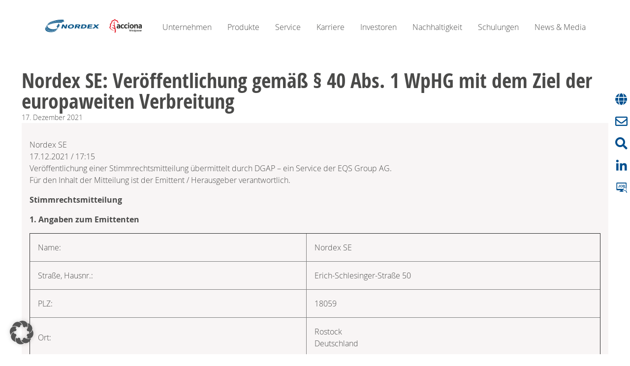

--- FILE ---
content_type: text/html; charset=UTF-8
request_url: https://www.nordex-online.com/de/2021/12/nordex-se-veroeffentlichung-gemaess-%C2%A7-40-abs-1-wphg-mit-dem-ziel-der-europaweiten-verbreitung-56/
body_size: 130259
content:
<!DOCTYPE html>
<html class="no-js" lang="de-DE">
<head>
    <meta charset="UTF-8" />
    <meta name="viewport" content="width=device-width, initial-scale=1">
    <meta name='robots' content='index, follow, max-image-preview:large, max-snippet:-1, max-video-preview:-1' />

	<!-- This site is optimized with the Yoast SEO Premium plugin v26.6.1 (Yoast SEO v26.7) - https://yoast.com/wordpress/plugins/seo/ -->
	<title>Nordex SE: Veröffentlichung gemäß § 40 Abs. 1 WpHG mit dem Ziel der europaweiten Verbreitung - Nordex SE - Deutsch</title>
	<link rel="canonical" href="https://www.nordex-online.com/de/2021/12/nordex-se-veroeffentlichung-gemaess-§-40-abs-1-wphg-mit-dem-ziel-der-europaweiten-verbreitung-56/" />
	<meta property="og:locale" content="de_DE" />
	<meta property="og:type" content="article" />
	<meta property="og:title" content="Nordex SE: Veröffentlichung gemäß § 40 Abs. 1 WpHG mit dem Ziel der europaweiten Verbreitung" />
	<meta property="og:description" content="Nordex SE17.12.2021 / 17:15 Veröffentlichung einer Stimmrechtsmitteilung übermittelt durch DGAP &#8211; ein Service der EQS Group AG.Für den Inhalt der Mitteilung ist der Emittent / Herausgeber verantwortlich. Stimmrechtsmitteilung 1. Angaben zum Emittenten Name: Nordex SE Straße, Hausnr.: Erich-Schlesinger-Straße 50 PLZ: 18059 Ort: RostockDeutschland Legal Entity Identifier (LEI): 529900HVDYCUWVD0OE76 2. Grund der Mitteilung X Erwerb bzw. [&hellip;]" />
	<meta property="og:url" content="https://www.nordex-online.com/de/2021/12/nordex-se-veroeffentlichung-gemaess-§-40-abs-1-wphg-mit-dem-ziel-der-europaweiten-verbreitung-56/" />
	<meta property="og:site_name" content="Nordex SE - Deutsch" />
	<meta property="article:published_time" content="2021-12-17T16:15:55+00:00" />
	<meta property="article:modified_time" content="2023-12-12T10:10:12+00:00" />
	<meta property="og:image" content="https://eqs-cockpit.com/cgi-bin/fncls.ssp?fn=show_t_gif&amp;application_id=1259654&amp;application_name=news&amp;site_id=news_data" />
	<meta name="author" content="aeckert" />
	<meta name="twitter:card" content="summary_large_image" />
	<meta name="twitter:label1" content="Geschrieben von" />
	<meta name="twitter:data1" content="aeckert" />
	<meta name="twitter:label2" content="Geschätzte Lesezeit" />
	<meta name="twitter:data2" content="5 Minuten" />
	<script type="application/ld+json" class="yoast-schema-graph">{"@context":"https://schema.org","@graph":[{"@type":"Article","@id":"https://www.nordex-online.com/de/2021/12/nordex-se-veroeffentlichung-gemaess-%c2%a7-40-abs-1-wphg-mit-dem-ziel-der-europaweiten-verbreitung-56/#article","isPartOf":{"@id":"https://www.nordex-online.com/de/2021/12/nordex-se-veroeffentlichung-gemaess-%c2%a7-40-abs-1-wphg-mit-dem-ziel-der-europaweiten-verbreitung-56/"},"author":{"name":"aeckert","@id":"https://www.nordex-online.com/de/#/schema/person/81621b8f0d2d2d605ac828cef137de95"},"headline":"Nordex SE: Veröffentlichung gemäß § 40 Abs. 1 WpHG mit dem Ziel der europaweiten Verbreitung","datePublished":"2021-12-17T16:15:55+00:00","dateModified":"2023-12-12T10:10:12+00:00","mainEntityOfPage":{"@id":"https://www.nordex-online.com/de/2021/12/nordex-se-veroeffentlichung-gemaess-%c2%a7-40-abs-1-wphg-mit-dem-ziel-der-europaweiten-verbreitung-56/"},"wordCount":1020,"publisher":{"@id":"https://www.nordex-online.com/de/#organization"},"image":{"@id":"https://www.nordex-online.com/de/2021/12/nordex-se-veroeffentlichung-gemaess-%c2%a7-40-abs-1-wphg-mit-dem-ziel-der-europaweiten-verbreitung-56/#primaryimage"},"thumbnailUrl":"https://eqs-cockpit.com/cgi-bin/fncls.ssp?fn=show_t_gif&amp;application_id=1259654&amp;application_name=news&amp;site_id=news_data","articleSection":["Investorenbeziehungen","Stimmrechte"],"inLanguage":"de"},{"@type":"WebPage","@id":"https://www.nordex-online.com/de/2021/12/nordex-se-veroeffentlichung-gemaess-%c2%a7-40-abs-1-wphg-mit-dem-ziel-der-europaweiten-verbreitung-56/","url":"https://www.nordex-online.com/de/2021/12/nordex-se-veroeffentlichung-gemaess-%c2%a7-40-abs-1-wphg-mit-dem-ziel-der-europaweiten-verbreitung-56/","name":"Nordex SE: Veröffentlichung gemäß § 40 Abs. 1 WpHG mit dem Ziel der europaweiten Verbreitung - Nordex SE - Deutsch","isPartOf":{"@id":"https://www.nordex-online.com/de/#website"},"primaryImageOfPage":{"@id":"https://www.nordex-online.com/de/2021/12/nordex-se-veroeffentlichung-gemaess-%c2%a7-40-abs-1-wphg-mit-dem-ziel-der-europaweiten-verbreitung-56/#primaryimage"},"image":{"@id":"https://www.nordex-online.com/de/2021/12/nordex-se-veroeffentlichung-gemaess-%c2%a7-40-abs-1-wphg-mit-dem-ziel-der-europaweiten-verbreitung-56/#primaryimage"},"thumbnailUrl":"https://eqs-cockpit.com/cgi-bin/fncls.ssp?fn=show_t_gif&amp;application_id=1259654&amp;application_name=news&amp;site_id=news_data","datePublished":"2021-12-17T16:15:55+00:00","dateModified":"2023-12-12T10:10:12+00:00","breadcrumb":{"@id":"https://www.nordex-online.com/de/2021/12/nordex-se-veroeffentlichung-gemaess-%c2%a7-40-abs-1-wphg-mit-dem-ziel-der-europaweiten-verbreitung-56/#breadcrumb"},"inLanguage":"de","potentialAction":[{"@type":"ReadAction","target":["https://www.nordex-online.com/de/2021/12/nordex-se-veroeffentlichung-gemaess-%c2%a7-40-abs-1-wphg-mit-dem-ziel-der-europaweiten-verbreitung-56/"]}]},{"@type":"ImageObject","inLanguage":"de","@id":"https://www.nordex-online.com/de/2021/12/nordex-se-veroeffentlichung-gemaess-%c2%a7-40-abs-1-wphg-mit-dem-ziel-der-europaweiten-verbreitung-56/#primaryimage","url":"https://eqs-cockpit.com/cgi-bin/fncls.ssp?fn=show_t_gif&amp;application_id=1259654&amp;application_name=news&amp;site_id=news_data","contentUrl":"https://eqs-cockpit.com/cgi-bin/fncls.ssp?fn=show_t_gif&amp;application_id=1259654&amp;application_name=news&amp;site_id=news_data"},{"@type":"BreadcrumbList","@id":"https://www.nordex-online.com/de/2021/12/nordex-se-veroeffentlichung-gemaess-%c2%a7-40-abs-1-wphg-mit-dem-ziel-der-europaweiten-verbreitung-56/#breadcrumb","itemListElement":[{"@type":"ListItem","position":1,"name":"Home","item":"https://www.nordex-online.com/de/"},{"@type":"ListItem","position":2,"name":"Nachrichten-Archiv","item":"https://www.nordex-online.com/de/news-media/blog/"},{"@type":"ListItem","position":3,"name":"Nordex SE: Veröffentlichung gemäß § 40 Abs. 1 WpHG mit dem Ziel der europaweiten Verbreitung"}]},{"@type":"WebSite","@id":"https://www.nordex-online.com/de/#website","url":"https://www.nordex-online.com/de/","name":"Nordex SE - Deutsch","description":"Manufacture, installation and maintenance of wind turbines.","publisher":{"@id":"https://www.nordex-online.com/de/#organization"},"potentialAction":[{"@type":"SearchAction","target":{"@type":"EntryPoint","urlTemplate":"https://www.nordex-online.com/de/?s={search_term_string}"},"query-input":{"@type":"PropertyValueSpecification","valueRequired":true,"valueName":"search_term_string"}}],"inLanguage":"de"},{"@type":"Organization","@id":"https://www.nordex-online.com/de/#organization","name":"Nordex SE - Deutsch","url":"https://www.nordex-online.com/de/","logo":{"@type":"ImageObject","inLanguage":"de","@id":"https://www.nordex-online.com/de/#/schema/logo/image/","url":"https://www.nordex-online.com/wp-content/uploads/sites/3/2024/07/cropped-cropped-Combined-Logos_cmyk_PNG.png","contentUrl":"https://www.nordex-online.com/wp-content/uploads/sites/3/2024/07/cropped-cropped-Combined-Logos_cmyk_PNG.png","width":1181,"height":353,"caption":"Nordex SE - Deutsch"},"image":{"@id":"https://www.nordex-online.com/de/#/schema/logo/image/"}},{"@type":"Person","@id":"https://www.nordex-online.com/de/#/schema/person/81621b8f0d2d2d605ac828cef137de95","name":"aeckert","image":{"@type":"ImageObject","inLanguage":"de","@id":"https://www.nordex-online.com/de/#/schema/person/image/","url":"https://secure.gravatar.com/avatar/9bb1da8fdca865f8714afd486408f3f4d26ef53f3ff2e44201e2a0a3b5e3c6b2?s=96&d=mm&r=g","contentUrl":"https://secure.gravatar.com/avatar/9bb1da8fdca865f8714afd486408f3f4d26ef53f3ff2e44201e2a0a3b5e3c6b2?s=96&d=mm&r=g","caption":"aeckert"},"url":"https://www.nordex-online.com/de/author/antje/"}]}</script>
	<!-- / Yoast SEO Premium plugin. -->


<link rel="alternate" type="application/rss+xml" title="Nordex SE - Deutsch &raquo; Feed" href="https://www.nordex-online.com/de/feed/" />
<link rel="alternate" type="application/rss+xml" title="Nordex SE - Deutsch &raquo; Kommentar-Feed" href="https://www.nordex-online.com/de/comments/feed/" />
<link rel="alternate" title="oEmbed (JSON)" type="application/json+oembed" href="https://www.nordex-online.com/de/wp-json/oembed/1.0/embed?url=https%3A%2F%2Fwww.nordex-online.com%2Fde%2F2021%2F12%2Fnordex-se-veroeffentlichung-gemaess-%25c2%25a7-40-abs-1-wphg-mit-dem-ziel-der-europaweiten-verbreitung-56%2F" />
<link rel="alternate" title="oEmbed (XML)" type="text/xml+oembed" href="https://www.nordex-online.com/de/wp-json/oembed/1.0/embed?url=https%3A%2F%2Fwww.nordex-online.com%2Fde%2F2021%2F12%2Fnordex-se-veroeffentlichung-gemaess-%25c2%25a7-40-abs-1-wphg-mit-dem-ziel-der-europaweiten-verbreitung-56%2F&#038;format=xml" />
<style id='wp-img-auto-sizes-contain-inline-css' type='text/css'>
img:is([sizes=auto i],[sizes^="auto," i]){contain-intrinsic-size:3000px 1500px}
/*# sourceURL=wp-img-auto-sizes-contain-inline-css */
</style>
<style id='wp-emoji-styles-inline-css' type='text/css'>

	img.wp-smiley, img.emoji {
		display: inline !important;
		border: none !important;
		box-shadow: none !important;
		height: 1em !important;
		width: 1em !important;
		margin: 0 0.07em !important;
		vertical-align: -0.1em !important;
		background: none !important;
		padding: 0 !important;
	}
/*# sourceURL=wp-emoji-styles-inline-css */
</style>
<style id='wp-block-library-inline-css' type='text/css'>
:root{--wp-block-synced-color:#7a00df;--wp-block-synced-color--rgb:122,0,223;--wp-bound-block-color:var(--wp-block-synced-color);--wp-editor-canvas-background:#ddd;--wp-admin-theme-color:#007cba;--wp-admin-theme-color--rgb:0,124,186;--wp-admin-theme-color-darker-10:#006ba1;--wp-admin-theme-color-darker-10--rgb:0,107,160.5;--wp-admin-theme-color-darker-20:#005a87;--wp-admin-theme-color-darker-20--rgb:0,90,135;--wp-admin-border-width-focus:2px}@media (min-resolution:192dpi){:root{--wp-admin-border-width-focus:1.5px}}.wp-element-button{cursor:pointer}:root .has-very-light-gray-background-color{background-color:#eee}:root .has-very-dark-gray-background-color{background-color:#313131}:root .has-very-light-gray-color{color:#eee}:root .has-very-dark-gray-color{color:#313131}:root .has-vivid-green-cyan-to-vivid-cyan-blue-gradient-background{background:linear-gradient(135deg,#00d084,#0693e3)}:root .has-purple-crush-gradient-background{background:linear-gradient(135deg,#34e2e4,#4721fb 50%,#ab1dfe)}:root .has-hazy-dawn-gradient-background{background:linear-gradient(135deg,#faaca8,#dad0ec)}:root .has-subdued-olive-gradient-background{background:linear-gradient(135deg,#fafae1,#67a671)}:root .has-atomic-cream-gradient-background{background:linear-gradient(135deg,#fdd79a,#004a59)}:root .has-nightshade-gradient-background{background:linear-gradient(135deg,#330968,#31cdcf)}:root .has-midnight-gradient-background{background:linear-gradient(135deg,#020381,#2874fc)}:root{--wp--preset--font-size--normal:16px;--wp--preset--font-size--huge:42px}.has-regular-font-size{font-size:1em}.has-larger-font-size{font-size:2.625em}.has-normal-font-size{font-size:var(--wp--preset--font-size--normal)}.has-huge-font-size{font-size:var(--wp--preset--font-size--huge)}.has-text-align-center{text-align:center}.has-text-align-left{text-align:left}.has-text-align-right{text-align:right}.has-fit-text{white-space:nowrap!important}#end-resizable-editor-section{display:none}.aligncenter{clear:both}.items-justified-left{justify-content:flex-start}.items-justified-center{justify-content:center}.items-justified-right{justify-content:flex-end}.items-justified-space-between{justify-content:space-between}.screen-reader-text{border:0;clip-path:inset(50%);height:1px;margin:-1px;overflow:hidden;padding:0;position:absolute;width:1px;word-wrap:normal!important}.screen-reader-text:focus{background-color:#ddd;clip-path:none;color:#444;display:block;font-size:1em;height:auto;left:5px;line-height:normal;padding:15px 23px 14px;text-decoration:none;top:5px;width:auto;z-index:100000}html :where(.has-border-color){border-style:solid}html :where([style*=border-top-color]){border-top-style:solid}html :where([style*=border-right-color]){border-right-style:solid}html :where([style*=border-bottom-color]){border-bottom-style:solid}html :where([style*=border-left-color]){border-left-style:solid}html :where([style*=border-width]){border-style:solid}html :where([style*=border-top-width]){border-top-style:solid}html :where([style*=border-right-width]){border-right-style:solid}html :where([style*=border-bottom-width]){border-bottom-style:solid}html :where([style*=border-left-width]){border-left-style:solid}html :where(img[class*=wp-image-]){height:auto;max-width:100%}:where(figure){margin:0 0 1em}html :where(.is-position-sticky){--wp-admin--admin-bar--position-offset:var(--wp-admin--admin-bar--height,0px)}@media screen and (max-width:600px){html :where(.is-position-sticky){--wp-admin--admin-bar--position-offset:0px}}

/*# sourceURL=wp-block-library-inline-css */
</style><style id='global-styles-inline-css' type='text/css'>
:root{--wp--preset--aspect-ratio--square: 1;--wp--preset--aspect-ratio--4-3: 4/3;--wp--preset--aspect-ratio--3-4: 3/4;--wp--preset--aspect-ratio--3-2: 3/2;--wp--preset--aspect-ratio--2-3: 2/3;--wp--preset--aspect-ratio--16-9: 16/9;--wp--preset--aspect-ratio--9-16: 9/16;--wp--preset--color--black: #000000;--wp--preset--color--cyan-bluish-gray: #abb8c3;--wp--preset--color--white: #FFFFFF;--wp--preset--color--pale-pink: #f78da7;--wp--preset--color--vivid-red: #cf2e2e;--wp--preset--color--luminous-vivid-orange: #ff6900;--wp--preset--color--luminous-vivid-amber: #fcb900;--wp--preset--color--light-green-cyan: #7bdcb5;--wp--preset--color--vivid-green-cyan: #00d084;--wp--preset--color--pale-cyan-blue: #8ed1fc;--wp--preset--color--vivid-cyan-blue: #0693e3;--wp--preset--color--vivid-purple: #9b51e0;--wp--preset--color--blue-100: #00508F;--wp--preset--color--blue-60: #648EBD;--wp--preset--color--blue-40: #99B1D4;--wp--preset--color--blue-20: #CCD9EC;--wp--preset--color--blue-10: #E6EEF8;--wp--preset--color--grey-85: #4A4A49;--wp--preset--color--grey-65: #7C7C7A;--wp--preset--color--grey-40: #B2B2B2;--wp--preset--color--grey-25: #D0D0D0;--wp--preset--color--grey-10: #EDEDED;--wp--preset--color--grey-05: #F6F6F6;--wp--preset--color--bluish-grey-100: #A4b9C9;--wp--preset--color--bluish-grey-60: #C7D4DF;--wp--preset--color--bluish-grey-30: #E0E7EE;--wp--preset--color--red-100: #E2001A;--wp--preset--color--orange-100: #F18815;--wp--preset--color--orange-50: #EEB876;--wp--preset--color--orange-25: #FEE5D2;--wp--preset--color--yellow-100: #FDC300;--wp--preset--color--yellow-25: #FFEEC2;--wp--preset--color--pink-50: #FFBDF7;--wp--preset--color--pink-25: #FFF1FD;--wp--preset--gradient--vivid-cyan-blue-to-vivid-purple: linear-gradient(135deg,rgb(6,147,227) 0%,rgb(155,81,224) 100%);--wp--preset--gradient--light-green-cyan-to-vivid-green-cyan: linear-gradient(135deg,rgb(122,220,180) 0%,rgb(0,208,130) 100%);--wp--preset--gradient--luminous-vivid-amber-to-luminous-vivid-orange: linear-gradient(135deg,rgb(252,185,0) 0%,rgb(255,105,0) 100%);--wp--preset--gradient--luminous-vivid-orange-to-vivid-red: linear-gradient(135deg,rgb(255,105,0) 0%,rgb(207,46,46) 100%);--wp--preset--gradient--very-light-gray-to-cyan-bluish-gray: linear-gradient(135deg,rgb(238,238,238) 0%,rgb(169,184,195) 100%);--wp--preset--gradient--cool-to-warm-spectrum: linear-gradient(135deg,rgb(74,234,220) 0%,rgb(151,120,209) 20%,rgb(207,42,186) 40%,rgb(238,44,130) 60%,rgb(251,105,98) 80%,rgb(254,248,76) 100%);--wp--preset--gradient--blush-light-purple: linear-gradient(135deg,rgb(255,206,236) 0%,rgb(152,150,240) 100%);--wp--preset--gradient--blush-bordeaux: linear-gradient(135deg,rgb(254,205,165) 0%,rgb(254,45,45) 50%,rgb(107,0,62) 100%);--wp--preset--gradient--luminous-dusk: linear-gradient(135deg,rgb(255,203,112) 0%,rgb(199,81,192) 50%,rgb(65,88,208) 100%);--wp--preset--gradient--pale-ocean: linear-gradient(135deg,rgb(255,245,203) 0%,rgb(182,227,212) 50%,rgb(51,167,181) 100%);--wp--preset--gradient--electric-grass: linear-gradient(135deg,rgb(202,248,128) 0%,rgb(113,206,126) 100%);--wp--preset--gradient--midnight: linear-gradient(135deg,rgb(2,3,129) 0%,rgb(40,116,252) 100%);--wp--preset--font-size--small: 13px;--wp--preset--font-size--medium: 20px;--wp--preset--font-size--large: 36px;--wp--preset--font-size--x-large: 42px;--wp--preset--spacing--20: 0.44rem;--wp--preset--spacing--30: 0.67rem;--wp--preset--spacing--40: 1rem;--wp--preset--spacing--50: 1.5rem;--wp--preset--spacing--60: 2.25rem;--wp--preset--spacing--70: 3.38rem;--wp--preset--spacing--80: 5.06rem;--wp--preset--shadow--natural: 6px 6px 9px rgba(0, 0, 0, 0.2);--wp--preset--shadow--deep: 12px 12px 50px rgba(0, 0, 0, 0.4);--wp--preset--shadow--sharp: 6px 6px 0px rgba(0, 0, 0, 0.2);--wp--preset--shadow--outlined: 6px 6px 0px -3px rgb(255, 255, 255), 6px 6px rgb(0, 0, 0);--wp--preset--shadow--crisp: 6px 6px 0px rgb(0, 0, 0);}:root :where(.is-layout-flow) > :first-child{margin-block-start: 0;}:root :where(.is-layout-flow) > :last-child{margin-block-end: 0;}:root :where(.is-layout-flow) > *{margin-block-start: 24px;margin-block-end: 0;}:root :where(.is-layout-constrained) > :first-child{margin-block-start: 0;}:root :where(.is-layout-constrained) > :last-child{margin-block-end: 0;}:root :where(.is-layout-constrained) > *{margin-block-start: 24px;margin-block-end: 0;}:root :where(.is-layout-flex){gap: 24px;}:root :where(.is-layout-grid){gap: 24px;}body .is-layout-flex{display: flex;}.is-layout-flex{flex-wrap: wrap;align-items: center;}.is-layout-flex > :is(*, div){margin: 0;}body .is-layout-grid{display: grid;}.is-layout-grid > :is(*, div){margin: 0;}.has-black-color{color: var(--wp--preset--color--black) !important;}.has-cyan-bluish-gray-color{color: var(--wp--preset--color--cyan-bluish-gray) !important;}.has-white-color{color: var(--wp--preset--color--white) !important;}.has-pale-pink-color{color: var(--wp--preset--color--pale-pink) !important;}.has-vivid-red-color{color: var(--wp--preset--color--vivid-red) !important;}.has-luminous-vivid-orange-color{color: var(--wp--preset--color--luminous-vivid-orange) !important;}.has-luminous-vivid-amber-color{color: var(--wp--preset--color--luminous-vivid-amber) !important;}.has-light-green-cyan-color{color: var(--wp--preset--color--light-green-cyan) !important;}.has-vivid-green-cyan-color{color: var(--wp--preset--color--vivid-green-cyan) !important;}.has-pale-cyan-blue-color{color: var(--wp--preset--color--pale-cyan-blue) !important;}.has-vivid-cyan-blue-color{color: var(--wp--preset--color--vivid-cyan-blue) !important;}.has-vivid-purple-color{color: var(--wp--preset--color--vivid-purple) !important;}.has-blue-100-color{color: var(--wp--preset--color--blue-100) !important;}.has-blue-60-color{color: var(--wp--preset--color--blue-60) !important;}.has-blue-40-color{color: var(--wp--preset--color--blue-40) !important;}.has-blue-20-color{color: var(--wp--preset--color--blue-20) !important;}.has-blue-10-color{color: var(--wp--preset--color--blue-10) !important;}.has-grey-85-color{color: var(--wp--preset--color--grey-85) !important;}.has-grey-65-color{color: var(--wp--preset--color--grey-65) !important;}.has-grey-40-color{color: var(--wp--preset--color--grey-40) !important;}.has-grey-25-color{color: var(--wp--preset--color--grey-25) !important;}.has-grey-10-color{color: var(--wp--preset--color--grey-10) !important;}.has-grey-05-color{color: var(--wp--preset--color--grey-05) !important;}.has-bluish-grey-100-color{color: var(--wp--preset--color--bluish-grey-100) !important;}.has-bluish-grey-60-color{color: var(--wp--preset--color--bluish-grey-60) !important;}.has-bluish-grey-30-color{color: var(--wp--preset--color--bluish-grey-30) !important;}.has-red-100-color{color: var(--wp--preset--color--red-100) !important;}.has-orange-100-color{color: var(--wp--preset--color--orange-100) !important;}.has-orange-50-color{color: var(--wp--preset--color--orange-50) !important;}.has-orange-25-color{color: var(--wp--preset--color--orange-25) !important;}.has-yellow-100-color{color: var(--wp--preset--color--yellow-100) !important;}.has-yellow-25-color{color: var(--wp--preset--color--yellow-25) !important;}.has-pink-50-color{color: var(--wp--preset--color--pink-50) !important;}.has-pink-25-color{color: var(--wp--preset--color--pink-25) !important;}.has-black-background-color{background-color: var(--wp--preset--color--black) !important;}.has-cyan-bluish-gray-background-color{background-color: var(--wp--preset--color--cyan-bluish-gray) !important;}.has-white-background-color{background-color: var(--wp--preset--color--white) !important;}.has-pale-pink-background-color{background-color: var(--wp--preset--color--pale-pink) !important;}.has-vivid-red-background-color{background-color: var(--wp--preset--color--vivid-red) !important;}.has-luminous-vivid-orange-background-color{background-color: var(--wp--preset--color--luminous-vivid-orange) !important;}.has-luminous-vivid-amber-background-color{background-color: var(--wp--preset--color--luminous-vivid-amber) !important;}.has-light-green-cyan-background-color{background-color: var(--wp--preset--color--light-green-cyan) !important;}.has-vivid-green-cyan-background-color{background-color: var(--wp--preset--color--vivid-green-cyan) !important;}.has-pale-cyan-blue-background-color{background-color: var(--wp--preset--color--pale-cyan-blue) !important;}.has-vivid-cyan-blue-background-color{background-color: var(--wp--preset--color--vivid-cyan-blue) !important;}.has-vivid-purple-background-color{background-color: var(--wp--preset--color--vivid-purple) !important;}.has-blue-100-background-color{background-color: var(--wp--preset--color--blue-100) !important;}.has-blue-60-background-color{background-color: var(--wp--preset--color--blue-60) !important;}.has-blue-40-background-color{background-color: var(--wp--preset--color--blue-40) !important;}.has-blue-20-background-color{background-color: var(--wp--preset--color--blue-20) !important;}.has-blue-10-background-color{background-color: var(--wp--preset--color--blue-10) !important;}.has-grey-85-background-color{background-color: var(--wp--preset--color--grey-85) !important;}.has-grey-65-background-color{background-color: var(--wp--preset--color--grey-65) !important;}.has-grey-40-background-color{background-color: var(--wp--preset--color--grey-40) !important;}.has-grey-25-background-color{background-color: var(--wp--preset--color--grey-25) !important;}.has-grey-10-background-color{background-color: var(--wp--preset--color--grey-10) !important;}.has-grey-05-background-color{background-color: var(--wp--preset--color--grey-05) !important;}.has-bluish-grey-100-background-color{background-color: var(--wp--preset--color--bluish-grey-100) !important;}.has-bluish-grey-60-background-color{background-color: var(--wp--preset--color--bluish-grey-60) !important;}.has-bluish-grey-30-background-color{background-color: var(--wp--preset--color--bluish-grey-30) !important;}.has-red-100-background-color{background-color: var(--wp--preset--color--red-100) !important;}.has-orange-100-background-color{background-color: var(--wp--preset--color--orange-100) !important;}.has-orange-50-background-color{background-color: var(--wp--preset--color--orange-50) !important;}.has-orange-25-background-color{background-color: var(--wp--preset--color--orange-25) !important;}.has-yellow-100-background-color{background-color: var(--wp--preset--color--yellow-100) !important;}.has-yellow-25-background-color{background-color: var(--wp--preset--color--yellow-25) !important;}.has-pink-50-background-color{background-color: var(--wp--preset--color--pink-50) !important;}.has-pink-25-background-color{background-color: var(--wp--preset--color--pink-25) !important;}.has-black-border-color{border-color: var(--wp--preset--color--black) !important;}.has-cyan-bluish-gray-border-color{border-color: var(--wp--preset--color--cyan-bluish-gray) !important;}.has-white-border-color{border-color: var(--wp--preset--color--white) !important;}.has-pale-pink-border-color{border-color: var(--wp--preset--color--pale-pink) !important;}.has-vivid-red-border-color{border-color: var(--wp--preset--color--vivid-red) !important;}.has-luminous-vivid-orange-border-color{border-color: var(--wp--preset--color--luminous-vivid-orange) !important;}.has-luminous-vivid-amber-border-color{border-color: var(--wp--preset--color--luminous-vivid-amber) !important;}.has-light-green-cyan-border-color{border-color: var(--wp--preset--color--light-green-cyan) !important;}.has-vivid-green-cyan-border-color{border-color: var(--wp--preset--color--vivid-green-cyan) !important;}.has-pale-cyan-blue-border-color{border-color: var(--wp--preset--color--pale-cyan-blue) !important;}.has-vivid-cyan-blue-border-color{border-color: var(--wp--preset--color--vivid-cyan-blue) !important;}.has-vivid-purple-border-color{border-color: var(--wp--preset--color--vivid-purple) !important;}.has-blue-100-border-color{border-color: var(--wp--preset--color--blue-100) !important;}.has-blue-60-border-color{border-color: var(--wp--preset--color--blue-60) !important;}.has-blue-40-border-color{border-color: var(--wp--preset--color--blue-40) !important;}.has-blue-20-border-color{border-color: var(--wp--preset--color--blue-20) !important;}.has-blue-10-border-color{border-color: var(--wp--preset--color--blue-10) !important;}.has-grey-85-border-color{border-color: var(--wp--preset--color--grey-85) !important;}.has-grey-65-border-color{border-color: var(--wp--preset--color--grey-65) !important;}.has-grey-40-border-color{border-color: var(--wp--preset--color--grey-40) !important;}.has-grey-25-border-color{border-color: var(--wp--preset--color--grey-25) !important;}.has-grey-10-border-color{border-color: var(--wp--preset--color--grey-10) !important;}.has-grey-05-border-color{border-color: var(--wp--preset--color--grey-05) !important;}.has-bluish-grey-100-border-color{border-color: var(--wp--preset--color--bluish-grey-100) !important;}.has-bluish-grey-60-border-color{border-color: var(--wp--preset--color--bluish-grey-60) !important;}.has-bluish-grey-30-border-color{border-color: var(--wp--preset--color--bluish-grey-30) !important;}.has-red-100-border-color{border-color: var(--wp--preset--color--red-100) !important;}.has-orange-100-border-color{border-color: var(--wp--preset--color--orange-100) !important;}.has-orange-50-border-color{border-color: var(--wp--preset--color--orange-50) !important;}.has-orange-25-border-color{border-color: var(--wp--preset--color--orange-25) !important;}.has-yellow-100-border-color{border-color: var(--wp--preset--color--yellow-100) !important;}.has-yellow-25-border-color{border-color: var(--wp--preset--color--yellow-25) !important;}.has-pink-50-border-color{border-color: var(--wp--preset--color--pink-50) !important;}.has-pink-25-border-color{border-color: var(--wp--preset--color--pink-25) !important;}.has-vivid-cyan-blue-to-vivid-purple-gradient-background{background: var(--wp--preset--gradient--vivid-cyan-blue-to-vivid-purple) !important;}.has-light-green-cyan-to-vivid-green-cyan-gradient-background{background: var(--wp--preset--gradient--light-green-cyan-to-vivid-green-cyan) !important;}.has-luminous-vivid-amber-to-luminous-vivid-orange-gradient-background{background: var(--wp--preset--gradient--luminous-vivid-amber-to-luminous-vivid-orange) !important;}.has-luminous-vivid-orange-to-vivid-red-gradient-background{background: var(--wp--preset--gradient--luminous-vivid-orange-to-vivid-red) !important;}.has-very-light-gray-to-cyan-bluish-gray-gradient-background{background: var(--wp--preset--gradient--very-light-gray-to-cyan-bluish-gray) !important;}.has-cool-to-warm-spectrum-gradient-background{background: var(--wp--preset--gradient--cool-to-warm-spectrum) !important;}.has-blush-light-purple-gradient-background{background: var(--wp--preset--gradient--blush-light-purple) !important;}.has-blush-bordeaux-gradient-background{background: var(--wp--preset--gradient--blush-bordeaux) !important;}.has-luminous-dusk-gradient-background{background: var(--wp--preset--gradient--luminous-dusk) !important;}.has-pale-ocean-gradient-background{background: var(--wp--preset--gradient--pale-ocean) !important;}.has-electric-grass-gradient-background{background: var(--wp--preset--gradient--electric-grass) !important;}.has-midnight-gradient-background{background: var(--wp--preset--gradient--midnight) !important;}.has-small-font-size{font-size: var(--wp--preset--font-size--small) !important;}.has-medium-font-size{font-size: var(--wp--preset--font-size--medium) !important;}.has-large-font-size{font-size: var(--wp--preset--font-size--large) !important;}.has-x-large-font-size{font-size: var(--wp--preset--font-size--x-large) !important;}
/*# sourceURL=global-styles-inline-css */
</style>

<style id='classic-theme-styles-inline-css' type='text/css'>
/*! This file is auto-generated */
.wp-block-button__link{color:#fff;background-color:#32373c;border-radius:9999px;box-shadow:none;text-decoration:none;padding:calc(.667em + 2px) calc(1.333em + 2px);font-size:1.125em}.wp-block-file__button{background:#32373c;color:#fff;text-decoration:none}
/*# sourceURL=/wp-includes/css/classic-themes.min.css */
</style>
<style id='wp-block-columns-inline-css' type='text/css'>
.wp-block-columns{box-sizing:border-box;display:flex;flex-wrap:wrap!important}@media (min-width:782px){.wp-block-columns{flex-wrap:nowrap!important}}.wp-block-columns{align-items:normal!important}.wp-block-columns.are-vertically-aligned-top{align-items:flex-start}.wp-block-columns.are-vertically-aligned-center{align-items:center}.wp-block-columns.are-vertically-aligned-bottom{align-items:flex-end}@media (max-width:781px){.wp-block-columns:not(.is-not-stacked-on-mobile)>.wp-block-column{flex-basis:100%!important}}@media (min-width:782px){.wp-block-columns:not(.is-not-stacked-on-mobile)>.wp-block-column{flex-basis:0;flex-grow:1}.wp-block-columns:not(.is-not-stacked-on-mobile)>.wp-block-column[style*=flex-basis]{flex-grow:0}}.wp-block-columns.is-not-stacked-on-mobile{flex-wrap:nowrap!important}.wp-block-columns.is-not-stacked-on-mobile>.wp-block-column{flex-basis:0;flex-grow:1}.wp-block-columns.is-not-stacked-on-mobile>.wp-block-column[style*=flex-basis]{flex-grow:0}:where(.wp-block-columns){margin-bottom:1.75em}:where(.wp-block-columns.has-background){padding:1.25em 2.375em}.wp-block-column{flex-grow:1;min-width:0;overflow-wrap:break-word;word-break:break-word}.wp-block-column.is-vertically-aligned-top{align-self:flex-start}.wp-block-column.is-vertically-aligned-center{align-self:center}.wp-block-column.is-vertically-aligned-bottom{align-self:flex-end}.wp-block-column.is-vertically-aligned-stretch{align-self:stretch}.wp-block-column.is-vertically-aligned-bottom,.wp-block-column.is-vertically-aligned-center,.wp-block-column.is-vertically-aligned-top{width:100%}
/*# sourceURL=https://www.nordex-online.com/de/wp-includes/blocks/columns/style.min.css */
</style>
<style id='wp-block-quote-inline-css' type='text/css'>
.wp-block-quote{box-sizing:border-box;overflow-wrap:break-word}.wp-block-quote.is-large:where(:not(.is-style-plain)),.wp-block-quote.is-style-large:where(:not(.is-style-plain)){margin-bottom:1em;padding:0 1em}.wp-block-quote.is-large:where(:not(.is-style-plain)) p,.wp-block-quote.is-style-large:where(:not(.is-style-plain)) p{font-size:1.5em;font-style:italic;line-height:1.6}.wp-block-quote.is-large:where(:not(.is-style-plain)) cite,.wp-block-quote.is-large:where(:not(.is-style-plain)) footer,.wp-block-quote.is-style-large:where(:not(.is-style-plain)) cite,.wp-block-quote.is-style-large:where(:not(.is-style-plain)) footer{font-size:1.125em;text-align:right}.wp-block-quote>cite{display:block}
/*# sourceURL=https://www.nordex-online.com/de/wp-includes/blocks/quote/style.min.css */
</style>
<style id='wp-block-button-inline-css' type='text/css'>
.wp-block-button__link{align-content:center;box-sizing:border-box;cursor:pointer;display:inline-block;height:100%;text-align:center;word-break:break-word}.wp-block-button__link.aligncenter{text-align:center}.wp-block-button__link.alignright{text-align:right}:where(.wp-block-button__link){border-radius:9999px;box-shadow:none;padding:calc(.667em + 2px) calc(1.333em + 2px);text-decoration:none}.wp-block-button[style*=text-decoration] .wp-block-button__link{text-decoration:inherit}.wp-block-buttons>.wp-block-button.has-custom-width{max-width:none}.wp-block-buttons>.wp-block-button.has-custom-width .wp-block-button__link{width:100%}.wp-block-buttons>.wp-block-button.has-custom-font-size .wp-block-button__link{font-size:inherit}.wp-block-buttons>.wp-block-button.wp-block-button__width-25{width:calc(25% - var(--wp--style--block-gap, .5em)*.75)}.wp-block-buttons>.wp-block-button.wp-block-button__width-50{width:calc(50% - var(--wp--style--block-gap, .5em)*.5)}.wp-block-buttons>.wp-block-button.wp-block-button__width-75{width:calc(75% - var(--wp--style--block-gap, .5em)*.25)}.wp-block-buttons>.wp-block-button.wp-block-button__width-100{flex-basis:100%;width:100%}.wp-block-buttons.is-vertical>.wp-block-button.wp-block-button__width-25{width:25%}.wp-block-buttons.is-vertical>.wp-block-button.wp-block-button__width-50{width:50%}.wp-block-buttons.is-vertical>.wp-block-button.wp-block-button__width-75{width:75%}.wp-block-button.is-style-squared,.wp-block-button__link.wp-block-button.is-style-squared{border-radius:0}.wp-block-button.no-border-radius,.wp-block-button__link.no-border-radius{border-radius:0!important}:root :where(.wp-block-button .wp-block-button__link.is-style-outline),:root :where(.wp-block-button.is-style-outline>.wp-block-button__link){border:2px solid;padding:.667em 1.333em}:root :where(.wp-block-button .wp-block-button__link.is-style-outline:not(.has-text-color)),:root :where(.wp-block-button.is-style-outline>.wp-block-button__link:not(.has-text-color)){color:currentColor}:root :where(.wp-block-button .wp-block-button__link.is-style-outline:not(.has-background)),:root :where(.wp-block-button.is-style-outline>.wp-block-button__link:not(.has-background)){background-color:initial;background-image:none}
/*# sourceURL=https://www.nordex-online.com/de/wp-includes/blocks/button/style.min.css */
</style>
<style id='wp-block-buttons-inline-css' type='text/css'>
.wp-block-buttons{box-sizing:border-box}.wp-block-buttons.is-vertical{flex-direction:column}.wp-block-buttons.is-vertical>.wp-block-button:last-child{margin-bottom:0}.wp-block-buttons>.wp-block-button{display:inline-block;margin:0}.wp-block-buttons.is-content-justification-left{justify-content:flex-start}.wp-block-buttons.is-content-justification-left.is-vertical{align-items:flex-start}.wp-block-buttons.is-content-justification-center{justify-content:center}.wp-block-buttons.is-content-justification-center.is-vertical{align-items:center}.wp-block-buttons.is-content-justification-right{justify-content:flex-end}.wp-block-buttons.is-content-justification-right.is-vertical{align-items:flex-end}.wp-block-buttons.is-content-justification-space-between{justify-content:space-between}.wp-block-buttons.aligncenter{text-align:center}.wp-block-buttons:not(.is-content-justification-space-between,.is-content-justification-right,.is-content-justification-left,.is-content-justification-center) .wp-block-button.aligncenter{margin-left:auto;margin-right:auto;width:100%}.wp-block-buttons[style*=text-decoration] .wp-block-button,.wp-block-buttons[style*=text-decoration] .wp-block-button__link{text-decoration:inherit}.wp-block-buttons.has-custom-font-size .wp-block-button__link{font-size:inherit}.wp-block-buttons .wp-block-button__link{width:100%}.wp-block-button.aligncenter{text-align:center}
/*# sourceURL=https://www.nordex-online.com/de/wp-includes/blocks/buttons/style.min.css */
</style>
<link rel='stylesheet' id='borlabs-cookie-custom-css' href='https://www.nordex-online.com/wp-content/cache/borlabs-cookie/3/borlabs-cookie-3-de.css?ver=3.3.22-51' type='text/css' media='all' />
<link rel='stylesheet' id='simple-favorites-css' href='https://www.nordex-online.com/wp-content/plugins/favorites/assets/css/favorites.css?ver=2.3.6' type='text/css' media='all' />
<link rel='stylesheet' id='nordex-editor-blocks-blocks__style-css' href='https://www.nordex-online.com/wp-content/plugins/nordex-editor-blocks/assets/css/nordex-editor-blocks-blocks.css?ver=1768809165' type='text/css' media='all' />
<link rel='stylesheet' id='nordex-editor-blocks-frontend__style-css' href='https://www.nordex-online.com/wp-content/plugins/nordex-editor-blocks/assets/css/nordex-editor-blocks-frontend.css?ver=1768809165' type='text/css' media='all' />
<link rel='stylesheet' id='wp-components-css' href='https://www.nordex-online.com/de/wp-includes/css/dist/components/style.min.css?ver=6.9' type='text/css' media='all' />
<link rel='stylesheet' id='wp-preferences-css' href='https://www.nordex-online.com/de/wp-includes/css/dist/preferences/style.min.css?ver=6.9' type='text/css' media='all' />
<link rel='stylesheet' id='wp-block-editor-css' href='https://www.nordex-online.com/de/wp-includes/css/dist/block-editor/style.min.css?ver=6.9' type='text/css' media='all' />
<link rel='stylesheet' id='wp-reusable-blocks-css' href='https://www.nordex-online.com/de/wp-includes/css/dist/reusable-blocks/style.min.css?ver=6.9' type='text/css' media='all' />
<link rel='stylesheet' id='wp-patterns-css' href='https://www.nordex-online.com/de/wp-includes/css/dist/patterns/style.min.css?ver=6.9' type='text/css' media='all' />
<link rel='stylesheet' id='wp-editor-css' href='https://www.nordex-online.com/de/wp-includes/css/dist/editor/style.min.css?ver=6.9' type='text/css' media='all' />
<link rel='stylesheet' id='nordex-products-blocks__style-css' href='https://www.nordex-online.com/wp-content/plugins/nordex-products/assets/css/nordex-products-blocks.css?ver=1764147767' type='text/css' media='all' />
<link rel='stylesheet' id='nordex-theme-css' href='https://www.nordex-online.com/wp-content/themes/nordex-theme/assets/nordex-theme-styles.css?ver=1.3.3' type='text/css' media='all' />
<link rel='stylesheet' id='multilingualpress-flag-icons-css' href='https://www.nordex-online.com/wp-content/plugins/multilingualpress/src/modules/SiteFlags/public/css/frontend.css?ver=1752848712' type='text/css' media='all' />
<script data-no-optimize="1" data-no-minify="1" data-cfasync="false" type="text/javascript" src="https://www.nordex-online.com/wp-content/cache/borlabs-cookie/3/borlabs-cookie-config-de.json.js?ver=3.3.22-79" id="borlabs-cookie-config-js"></script>
<script data-no-optimize="1" data-no-minify="1" data-cfasync="false" type="text/javascript" src="https://www.nordex-online.com/wp-content/plugins/borlabs-cookie/assets/javascript/borlabs-cookie-prioritize.min.js?ver=3.3.22" id="borlabs-cookie-prioritize-js"></script>
<script type="text/javascript" src="https://www.nordex-online.com/de/wp-includes/js/jquery/jquery.min.js?ver=3.7.1" id="jquery-core-js"></script>
<script type="text/javascript" src="https://www.nordex-online.com/de/wp-includes/js/jquery/jquery-migrate.min.js?ver=3.4.1" id="jquery-migrate-js"></script>
<script type="text/javascript" id="favorites-js-extra">
/* <![CDATA[ */
var favorites_data = {"ajaxurl":"https://www.nordex-online.com/de/wp-admin/admin-ajax.php","nonce":"1a2592099c","favorite":"Favorite \u003Ci class=\"sf-icon-star-empty\"\u003E\u003C/i\u003E","favorited":"Favorited \u003Ci class=\"sf-icon-star-full\"\u003E\u003C/i\u003E","includecount":"1","indicate_loading":"","loading_text":"Loading","loading_image":"","loading_image_active":"","loading_image_preload":"","cache_enabled":"","button_options":{"button_type":{"label":"Like","icon":"\u003Ci class=\"sf-icon-like\"\u003E\u003C/i\u003E","icon_class":"sf-icon-like","state_default":"Like","state_active":"Liked"},"custom_colors":false,"box_shadow":false,"include_count":true,"default":{"background_default":false,"border_default":false,"text_default":false,"icon_default":false,"count_default":false},"active":{"background_active":false,"border_active":false,"text_active":false,"icon_active":false,"count_active":false}},"authentication_modal_content":"\u003Cp\u003EPlease login to add favorites.\u003C/p\u003E\u003Cp\u003E\u003Ca href=\"#\" data-favorites-modal-close\u003EDismiss this notice\u003C/a\u003E\u003C/p\u003E","authentication_redirect":"","dev_mode":"","logged_in":"","user_id":"0","authentication_redirect_url":"https://www.nordex-online.com/de/wp-login.php"};
//# sourceURL=favorites-js-extra
/* ]]> */
</script>
<script type="text/javascript" src="https://www.nordex-online.com/wp-content/plugins/favorites/assets/js/favorites.min.js?ver=2.3.6" id="favorites-js"></script>
<script type="text/javascript" id="mlp-redirect-frontend-js-extra">
/* <![CDATA[ */
var MultilingualPressRedirectConfig = {"redirectMechanism":"php","noredirectKey":"noredirect"};
//# sourceURL=mlp-redirect-frontend-js-extra
/* ]]> */
</script>
<script type="text/javascript" src="https://www.nordex-online.com/wp-content/plugins/multilingualpress/src/modules/Redirect/public/js/frontend.min.js?ver=c1bd3c3abde066058455" id="mlp-redirect-frontend-js"></script>
<link rel="https://api.w.org/" href="https://www.nordex-online.com/de/wp-json/" /><link rel="alternate" title="JSON" type="application/json" href="https://www.nordex-online.com/de/wp-json/wp/v2/posts/6480" /><link rel="EditURI" type="application/rsd+xml" title="RSD" href="https://www.nordex-online.com/de/xmlrpc.php?rsd" />
<meta name="generator" content="WordPress 6.9" />
<link rel='shortlink' href='https://www.nordex-online.com/de/?p=6480' />
<script data-borlabs-cookie-script-blocker-ignore>
if ('{{ iab-tcf-enabled }}' === '1' && ('0' === '1' || '1' === '1')) {
    window['gtag_enable_tcf_support'] = true;
}
window.dataLayer = window.dataLayer || [];
if (typeof gtag !== 'function') {
    function gtag() {
        dataLayer.push(arguments);
    }
}
gtag('set', 'developer_id.dYjRjMm', true);
if ('0' === '1' || '1' === '1') {
    if (window.BorlabsCookieGoogleConsentModeDefaultSet !== true) {
        let getCookieValue = function (name) {
            return document.cookie.match('(^|;)\\s*' + name + '\\s*=\\s*([^;]+)')?.pop() || '';
        };
        let cookieValue = getCookieValue('borlabs-cookie-gcs');
        let consentsFromCookie = {};
        if (cookieValue !== '') {
            consentsFromCookie = JSON.parse(decodeURIComponent(cookieValue));
        }
        let defaultValues = {
            'ad_storage': 'denied',
            'ad_user_data': 'denied',
            'ad_personalization': 'denied',
            'analytics_storage': 'denied',
            'functionality_storage': 'denied',
            'personalization_storage': 'denied',
            'security_storage': 'denied',
            'wait_for_update': 500,
        };
        gtag('consent', 'default', { ...defaultValues, ...consentsFromCookie });
    }
    window.BorlabsCookieGoogleConsentModeDefaultSet = true;
    let borlabsCookieConsentChangeHandler = function () {
        window.dataLayer = window.dataLayer || [];
        if (typeof gtag !== 'function') { function gtag(){dataLayer.push(arguments);} }

        let getCookieValue = function (name) {
            return document.cookie.match('(^|;)\\s*' + name + '\\s*=\\s*([^;]+)')?.pop() || '';
        };
        let cookieValue = getCookieValue('borlabs-cookie-gcs');
        let consentsFromCookie = {};
        if (cookieValue !== '') {
            consentsFromCookie = JSON.parse(decodeURIComponent(cookieValue));
        }

        consentsFromCookie.analytics_storage = BorlabsCookie.Consents.hasConsent('google-analytics') ? 'granted' : 'denied';

        BorlabsCookie.CookieLibrary.setCookie(
            'borlabs-cookie-gcs',
            JSON.stringify(consentsFromCookie),
            BorlabsCookie.Settings.automaticCookieDomainAndPath.value ? '' : BorlabsCookie.Settings.cookieDomain.value,
            BorlabsCookie.Settings.cookiePath.value,
            BorlabsCookie.Cookie.getPluginCookie().expires,
            BorlabsCookie.Settings.cookieSecure.value,
            BorlabsCookie.Settings.cookieSameSite.value
        );
    }
    document.addEventListener('borlabs-cookie-consent-saved', borlabsCookieConsentChangeHandler);
    document.addEventListener('borlabs-cookie-handle-unblock', borlabsCookieConsentChangeHandler);
}
if ('0' === '1') {
    gtag("js", new Date());
    gtag("config", "G-KCZJX2X7Z9", {"anonymize_ip": true});

    (function (w, d, s, i) {
        var f = d.getElementsByTagName(s)[0],
            j = d.createElement(s);
        j.async = true;
        j.src =
            "https://www.googletagmanager.com/gtag/js?id=" + i;
        f.parentNode.insertBefore(j, f);
    })(window, document, "script", "G-KCZJX2X7Z9");
}
</script><script data-no-optimize="1" data-no-minify="1" data-cfasync="false" data-borlabs-cookie-script-blocker-ignore>
if ('{{ iab-tcf-enabled }}' === '1' && ('0' === '1' || '1' === '1')) {
    window['gtag_enable_tcf_support'] = true;
}
window.dataLayer = window.dataLayer || [];
if (typeof gtag !== 'function') {
    function gtag() {
        dataLayer.push(arguments);
    }
}
gtag('set', 'developer_id.dYjRjMm', true);
if ('0' === '1' || '1' === '1') {
    if (window.BorlabsCookieGoogleConsentModeDefaultSet !== true) {
        let getCookieValue = function (name) {
            return document.cookie.match('(^|;)\\s*' + name + '\\s*=\\s*([^;]+)')?.pop() || '';
        };
        let cookieValue = getCookieValue('borlabs-cookie-gcs');
        let consentsFromCookie = {};
        if (cookieValue !== '') {
            consentsFromCookie = JSON.parse(decodeURIComponent(cookieValue));
        }
        let defaultValues = {
            'ad_storage': 'denied',
            'ad_user_data': 'denied',
            'ad_personalization': 'denied',
            'analytics_storage': 'denied',
            'functionality_storage': 'denied',
            'personalization_storage': 'denied',
            'security_storage': 'denied',
            'wait_for_update': 500,
        };
        gtag('consent', 'default', { ...defaultValues, ...consentsFromCookie });
    }
    window.BorlabsCookieGoogleConsentModeDefaultSet = true;
    let borlabsCookieConsentChangeHandler = function () {
        window.dataLayer = window.dataLayer || [];
        if (typeof gtag !== 'function') { function gtag(){dataLayer.push(arguments);} }

        let getCookieValue = function (name) {
            return document.cookie.match('(^|;)\\s*' + name + '\\s*=\\s*([^;]+)')?.pop() || '';
        };
        let cookieValue = getCookieValue('borlabs-cookie-gcs');
        let consentsFromCookie = {};
        if (cookieValue !== '') {
            consentsFromCookie = JSON.parse(decodeURIComponent(cookieValue));
        }

        consentsFromCookie.analytics_storage = BorlabsCookie.Consents.hasConsent('google-analytics-four') ? 'granted' : 'denied';

        BorlabsCookie.CookieLibrary.setCookie(
            'borlabs-cookie-gcs',
            JSON.stringify(consentsFromCookie),
            BorlabsCookie.Settings.automaticCookieDomainAndPath.value ? '' : BorlabsCookie.Settings.cookieDomain.value,
            BorlabsCookie.Settings.cookiePath.value,
            BorlabsCookie.Cookie.getPluginCookie().expires,
            BorlabsCookie.Settings.cookieSecure.value,
            BorlabsCookie.Settings.cookieSameSite.value
        );
    }
    document.addEventListener('borlabs-cookie-consent-saved', borlabsCookieConsentChangeHandler);
    document.addEventListener('borlabs-cookie-handle-unblock', borlabsCookieConsentChangeHandler);
}
if ('0' === '1') {
    document.addEventListener('borlabs-cookie-after-init', function () {
		window.BorlabsCookie.Unblock.unblockScriptBlockerId('google-analytics-four');
	});
}
</script><link rel="icon" href="https://www.nordex-online.com/wp-content/uploads/sites/3/2019/01/cropped-nordex_favicon_512x512-150x150.png" sizes="32x32" />
<link rel="icon" href="https://www.nordex-online.com/wp-content/uploads/sites/3/2019/01/cropped-nordex_favicon_512x512-300x300.png" sizes="192x192" />
<link rel="apple-touch-icon" href="https://www.nordex-online.com/wp-content/uploads/sites/3/2019/01/cropped-nordex_favicon_512x512-300x300.png" />
<meta name="msapplication-TileImage" content="https://www.nordex-online.com/wp-content/uploads/sites/3/2019/01/cropped-nordex_favicon_512x512-300x300.png" />
    <script>document.documentElement.className = document.documentElement.className.replace( "no-js", "js" );</script>
<link rel='stylesheet' id='nordex-flyout-menu-css' href='https://www.nordex-online.com/wp-content/plugins/nordex-flyout-menu/assets/css/main.css?ver=6.9' type='text/css' media='all' />
</head>
<body class="wp-singular post-template-default single single-post postid-6480 single-format-standard wp-custom-logo wp-theme-nordex-theme">

<header class="header">
    <div class="header__inner">
        <div class="header-logo">
    <a href="https://www.nordex-online.com/de/" class="custom-logo-link" rel="home"><img width="1181" height="353" src="https://www.nordex-online.com/wp-content/uploads/sites/3/2024/07/cropped-cropped-Combined-Logos_cmyk_PNG.png" class="custom-logo" alt="Nordex SE &#8211; Deutsch" decoding="async" fetchpriority="high" srcset="https://www.nordex-online.com/wp-content/uploads/sites/3/2024/07/cropped-cropped-Combined-Logos_cmyk_PNG.png 1181w, https://www.nordex-online.com/wp-content/uploads/sites/3/2024/07/cropped-cropped-Combined-Logos_cmyk_PNG-300x90.png 300w, https://www.nordex-online.com/wp-content/uploads/sites/3/2024/07/cropped-cropped-Combined-Logos_cmyk_PNG-1024x306.png 1024w, https://www.nordex-online.com/wp-content/uploads/sites/3/2024/07/cropped-cropped-Combined-Logos_cmyk_PNG-768x230.png 768w" sizes="(max-width: 1181px) 100vw, 1181px" /></a></div>
        <section class="header-navigation"><a
        data-target="body"
        class="navigation__toggle"
        href="#navigation-header"
        title="Menu"
    >
            <span></span>
    </a><nav class="navigation navigation-header"><ul id="menu-main-menu" class="menu navigation-header__menu"><li id="menu-item-2465" class="menu-item menu-item-type-post_type menu-item-object-page menu-item-has-children menu-item-2465 menu-item--depth-0"><a href="https://www.nordex-online.com/de/unternehmen/" class=" menu-item__link menu-item__link--depth-0">Unternehmen</a><input
                        class="menu-item__sub-menu-toggle-checkbox"
                        type="checkbox"
                        id="menu-item-2465-697c945370f3c"
                    ><label class="menu-item__sub-menu-toggle" for="menu-item-2465-697c945370f3c"></label>
<ul class="sub-menu">
	<li id="menu-item-2467" class="menu-item menu-item-type-post_type menu-item-object-page menu-item-2467 menu-item--depth-1"><a href="https://www.nordex-online.com/de/unternehmen/management/" class=" menu-item__link menu-item__link--depth-1">Management</a></li>
	<li id="menu-item-2466" class="menu-item menu-item-type-post_type menu-item-object-page menu-item-2466 menu-item--depth-1"><a href="https://www.nordex-online.com/de/unternehmen/compliance/" class=" menu-item__link menu-item__link--depth-1">Compliance</a></li>
	<li id="menu-item-7319" class="menu-item menu-item-type-post_type menu-item-object-page menu-item-7319 menu-item--depth-1"><a href="https://www.nordex-online.com/de/global-sourcing/" class=" menu-item__link menu-item__link--depth-1">Global Sourcing</a></li>
	<li id="menu-item-5607" class="menu-item menu-item-type-custom menu-item-object-custom menu-item-has-children menu-item-5607 menu-item--depth-1"><a href="https://www.nordex-online.com/de/globale-standards-lokale-expertise/" class=" menu-item__link menu-item__link--depth-1">Lokale Märkte</a><input
                        class="menu-item__sub-menu-toggle-checkbox"
                        type="checkbox"
                        id="menu-item-5607-697c945370fa1"
                    ><label class="menu-item__sub-menu-toggle" for="menu-item-5607-697c945370fa1"></label>
	<ul class="sub-menu">
		<li id="menu-item-43799" class="menu-item menu-item-type-custom menu-item-object-custom menu-item-43799 menu-item--depth-2"><a href="https://www.nordex-online.com/en/australia/" class=" menu-item__link menu-item__link--depth-2">Australien</a></li>
		<li id="menu-item-7515" class="menu-item menu-item-type-custom menu-item-object-custom menu-item-7515 menu-item--depth-2"><a href="https://www.nordex-online.com/en/brazil/" class=" menu-item__link menu-item__link--depth-2">Brasilien</a></li>
		<li id="menu-item-7516" class="menu-item menu-item-type-custom menu-item-object-custom menu-item-7516 menu-item--depth-2"><a href="https://www.nordex-online.com/de/germany/" class=" menu-item__link menu-item__link--depth-2">Deutschland</a></li>
		<li id="menu-item-7517" class="menu-item menu-item-type-custom menu-item-object-custom menu-item-7517 menu-item--depth-2"><a href="https://www.nordex-online.com/en/france/" class=" menu-item__link menu-item__link--depth-2">Frankreich</a></li>
		<li id="menu-item-7519" class="menu-item menu-item-type-custom menu-item-object-custom menu-item-7519 menu-item--depth-2"><a href="https://www.nordex-online.com/en/mexico/" class=" menu-item__link menu-item__link--depth-2">Mexiko</a></li>
		<li id="menu-item-44169" class="menu-item menu-item-type-custom menu-item-object-custom menu-item-44169 menu-item--depth-2"><a href="https://www.nordex-online.com/en/netherlands/" class=" menu-item__link menu-item__link--depth-2">Niederlande</a></li>
		<li id="menu-item-7520" class="menu-item menu-item-type-custom menu-item-object-custom menu-item-7520 menu-item--depth-2"><a href="https://www.nordex-online.com/en/poland/" class=" menu-item__link menu-item__link--depth-2">Polen</a></li>
		<li id="menu-item-7526" class="menu-item menu-item-type-custom menu-item-object-custom menu-item-7526 menu-item--depth-2"><a href="https://www.nordex-online.com/en/north-america/" class=" menu-item__link menu-item__link--depth-2">Region Nordamerika (USA, Kanada)</a></li>
		<li id="menu-item-7521" class="menu-item menu-item-type-custom menu-item-object-custom menu-item-7521 menu-item--depth-2"><a href="https://www.nordex-online.com/en/NORDICS/" class=" menu-item__link menu-item__link--depth-2">Region Nordic (Norwegen, Schweden, Finnland)</a></li>
		<li id="menu-item-7522" class="menu-item menu-item-type-custom menu-item-object-custom menu-item-7522 menu-item--depth-2"><a href="https://www.nordex-online.com/en/spain/" class=" menu-item__link menu-item__link--depth-2">Spanien</a></li>
		<li id="menu-item-7523" class="menu-item menu-item-type-custom menu-item-object-custom menu-item-7523 menu-item--depth-2"><a href="https://www.nordex-online.com/en/south-africa/" class=" menu-item__link menu-item__link--depth-2">Südafrika</a></li>
		<li id="menu-item-7524" class="menu-item menu-item-type-custom menu-item-object-custom menu-item-7524 menu-item--depth-2"><a href="https://www.nordex-online.com/en/turkey/" class=" menu-item__link menu-item__link--depth-2">Türkei</a></li>
		<li id="menu-item-7525" class="menu-item menu-item-type-custom menu-item-object-custom menu-item-7525 menu-item--depth-2"><a href="https://www.nordex-online.com/en/uk-ireland/" class=" menu-item__link menu-item__link--depth-2">UK &#038; Irland</a></li>
		<li id="menu-item-44168" class="menu-item menu-item-type-custom menu-item-object-custom menu-item-44168 menu-item--depth-2"><a href="https://www.nordex-online.com/en/austria/" class=" menu-item__link menu-item__link--depth-2">Österreich</a></li>
	</ul>
</li>
	<li id="menu-item-4459" class="menu-item menu-item-type-post_type menu-item-object-page menu-item-4459 menu-item--depth-1"><a href="https://www.nordex-online.com/de/unternehmen/mitgliedschaften-initiativen/" class=" menu-item__link menu-item__link--depth-1">Mitgliedschaften</a></li>
</ul>
</li>
<li id="menu-item-2857" class="menu-item menu-item-type-custom menu-item-object-custom menu-item-has-children menu-item-2857 menu-item--depth-0"><a href="https://www.nordex-online.com/de/product/product-main-page-deutsch/" class=" menu-item__link menu-item__link--depth-0">Produkte</a><input
                        class="menu-item__sub-menu-toggle-checkbox"
                        type="checkbox"
                        id="menu-item-2857-697c9453710cd"
                    ><label class="menu-item__sub-menu-toggle" for="menu-item-2857-697c9453710cd"></label>
<ul class="sub-menu">
	<li id="menu-item-2861" class="menu-item menu-item-type-custom menu-item-object-custom menu-item-has-children menu-item-2861 menu-item--depth-1"><a href="https://www.nordex-online.com/de/product/platforms-deutsch/" class=" menu-item__link menu-item__link--depth-1">Plattformen</a><input
                        class="menu-item__sub-menu-toggle-checkbox"
                        type="checkbox"
                        id="menu-item-2861-697c9453710e3"
                    ><label class="menu-item__sub-menu-toggle" for="menu-item-2861-697c9453710e3"></label>
	<ul class="sub-menu">
		<li id="menu-item-2858" class="menu-item menu-item-type-custom menu-item-object-custom menu-item-2858 menu-item--depth-2"><a href="https://www.nordex-online.com/de/product/platforms-deutsch/#delta4000" class=" menu-item__link menu-item__link--depth-2">Delta4000</a></li>
		<li id="menu-item-2859" class="menu-item menu-item-type-custom menu-item-object-custom menu-item-2859 menu-item--depth-2"><a href="https://www.nordex-online.com/de/product/platforms-deutsch/#delta" class=" menu-item__link menu-item__link--depth-2">Delta</a></li>
	</ul>
</li>
	<li id="menu-item-2862" class="menu-item menu-item-type-custom menu-item-object-custom menu-item-2862 menu-item--depth-1"><a href="https://www.nordex-online.com/de/product/customisation/" class=" menu-item__link menu-item__link--depth-1">Customisation</a></li>
	<li id="menu-item-46630" class="menu-item menu-item-type-custom menu-item-object-custom menu-item-46630 menu-item--depth-1"><a href="https://www.nordex-online.com/nordex-electrolyzers/" class=" menu-item__link menu-item__link--depth-1">Electrolyzers</a></li>
</ul>
</li>
<li id="menu-item-2468" class="menu-item menu-item-type-post_type menu-item-object-page menu-item-has-children menu-item-2468 menu-item--depth-0"><a href="https://www.nordex-online.com/de/service/" class=" menu-item__link menu-item__link--depth-0">Service</a><input
                        class="menu-item__sub-menu-toggle-checkbox"
                        type="checkbox"
                        id="menu-item-2468-697c94537113f"
                    ><label class="menu-item__sub-menu-toggle" for="menu-item-2468-697c94537113f"></label>
<ul class="sub-menu">
	<li id="menu-item-2469" class="menu-item menu-item-type-post_type menu-item-object-page menu-item-2469 menu-item--depth-1"><a href="https://www.nordex-online.com/de/service/wartung-service/" class=" menu-item__link menu-item__link--depth-1">Wartung</a></li>
	<li id="menu-item-2552" class="menu-item menu-item-type-post_type menu-item-object-page menu-item-2552 menu-item--depth-1"><a href="https://www.nordex-online.com/de/service/upgrades/" class=" menu-item__link menu-item__link--depth-1">Upgrades</a></li>
	<li id="menu-item-7619" class="menu-item menu-item-type-post_type menu-item-object-page menu-item-7619 menu-item--depth-1"><a href="https://www.nordex-online.com/de/trainings-bei-der-nordex-group/" class=" menu-item__link menu-item__link--depth-1">Technische Trainings</a></li>
</ul>
</li>
<li id="menu-item-2471" class="menu-item menu-item-type-post_type menu-item-object-page menu-item-has-children menu-item-2471 menu-item--depth-0"><a href="https://www.nordex-online.com/de/karriere/" class=" menu-item__link menu-item__link--depth-0">Karriere</a><input
                        class="menu-item__sub-menu-toggle-checkbox"
                        type="checkbox"
                        id="menu-item-2471-697c945371189"
                    ><label class="menu-item__sub-menu-toggle" for="menu-item-2471-697c945371189"></label>
<ul class="sub-menu">
	<li id="menu-item-5926" class="menu-item menu-item-type-custom menu-item-object-custom menu-item-5926 menu-item--depth-1"><a href="https://jobs.nordex-online.com/?locale=de_DE" class=" menu-item__link menu-item__link--depth-1">Job Portal</a></li>
	<li id="menu-item-45643" class="menu-item menu-item-type-post_type menu-item-object-page menu-item-45643 menu-item--depth-1"><a href="https://www.nordex-online.com/de/karrieremoglichkeiten/" class=" menu-item__link menu-item__link--depth-1">Karrieremöglichkeiten</a></li>
	<li id="menu-item-45644" class="menu-item menu-item-type-post_type menu-item-object-page menu-item-45644 menu-item--depth-1"><a href="https://www.nordex-online.com/de/bewerbungsprozess/" class=" menu-item__link menu-item__link--depth-1">Bewerbungsprozess</a></li>
	<li id="menu-item-45642" class="menu-item menu-item-type-post_type menu-item-object-page menu-item-45642 menu-item--depth-1"><a href="https://www.nordex-online.com/de/unternehmenskultur/" class=" menu-item__link menu-item__link--depth-1">Unternehmenskultur</a></li>
	<li id="menu-item-40631" class="menu-item menu-item-type-post_type menu-item-object-page menu-item-40631 menu-item--depth-1"><a href="https://www.nordex-online.com/de/vielfalt-und-integration/" class=" menu-item__link menu-item__link--depth-1">Vielfalt &#038; Inklusion</a></li>
</ul>
</li>
<li id="menu-item-2497" class="menu-item menu-item-type-custom menu-item-object-custom menu-item-has-children menu-item-2497 menu-item--depth-0"><a href="https://ir.nordex-online.com/websites/Nordex/German/0/investor-relations-portal.html" class=" menu-item__link menu-item__link--depth-0">Investoren</a><input
                        class="menu-item__sub-menu-toggle-checkbox"
                        type="checkbox"
                        id="menu-item-2497-697c9453711f5"
                    ><label class="menu-item__sub-menu-toggle" for="menu-item-2497-697c9453711f5"></label>
<ul class="sub-menu">
	<li id="menu-item-2475" class="menu-item menu-item-type-custom menu-item-object-custom menu-item-2475 menu-item--depth-1"><a href="https://ir.nordex-online.com/websites/Nordex/German/1050/auf-einen-blick.html" class=" menu-item__link menu-item__link--depth-1">Auf einem Blick</a></li>
	<li id="menu-item-4271" class="menu-item menu-item-type-custom menu-item-object-custom menu-item-has-children menu-item-4271 menu-item--depth-1"><a href="https://ir.nordex-online.com/websites/Nordex/German/2000/aktie.html" class=" menu-item__link menu-item__link--depth-1">Aktie</a><input
                        class="menu-item__sub-menu-toggle-checkbox"
                        type="checkbox"
                        id="menu-item-4271-697c94537121c"
                    ><label class="menu-item__sub-menu-toggle" for="menu-item-4271-697c94537121c"></label>
	<ul class="sub-menu">
		<li id="menu-item-2478" class="menu-item menu-item-type-custom menu-item-object-custom menu-item-2478 menu-item--depth-2"><a href="https://ir.nordex-online.com/websites/Nordex/German/2100/aktuelle-kursinformationen.html" class=" menu-item__link menu-item__link--depth-2">Aktuelle Kursinformationen</a></li>
		<li id="menu-item-2479" class="menu-item menu-item-type-custom menu-item-object-custom menu-item-2479 menu-item--depth-2"><a href="https://ir.nordex-online.com/websites/Nordex/German/2200/stammdaten.html" class=" menu-item__link menu-item__link--depth-2">Stammdaten</a></li>
		<li id="menu-item-2480" class="menu-item menu-item-type-custom menu-item-object-custom menu-item-2480 menu-item--depth-2"><a href="https://ir.nordex-online.com/websites/Nordex/German/2400/aktionaersstruktur.html" class=" menu-item__link menu-item__link--depth-2">Aktionärsstruktur</a></li>
		<li id="menu-item-2481" class="menu-item menu-item-type-custom menu-item-object-custom menu-item-2481 menu-item--depth-2"><a href="https://ir.nordex-online.com/websites/Nordex/German/2700/analysten.html" class=" menu-item__link menu-item__link--depth-2">Analysten</a></li>
	</ul>
</li>
	<li id="menu-item-4272" class="menu-item menu-item-type-custom menu-item-object-custom menu-item-4272 menu-item--depth-1"><a href="https://ir.nordex-online.com/websites/Nordex/German/3000/publikationen.html" class=" menu-item__link menu-item__link--depth-1">Publikationen</a></li>
	<li id="menu-item-4273" class="menu-item menu-item-type-custom menu-item-object-custom menu-item-4273 menu-item--depth-1"><a href="https://ir.nordex-online.com/websites/Nordex/German/4000/finanzmitteilungen.html" class=" menu-item__link menu-item__link--depth-1">Finanzmitteilungen</a></li>
	<li id="menu-item-2493" class="menu-item menu-item-type-custom menu-item-object-custom menu-item-2493 menu-item--depth-1"><a href="https://ir.nordex-online.com/websites/Nordex/German/8000/finanzkalender.html" class=" menu-item__link menu-item__link--depth-1">Finanzkalender</a></li>
	<li id="menu-item-5970" class="menu-item menu-item-type-custom menu-item-object-custom menu-item-has-children menu-item-5970 menu-item--depth-1"><a href="https://ir.nordex-online.com/websites/Nordex/German/4505/kapitalerhoehung-2021.html" class=" menu-item__link menu-item__link--depth-1">Kapitalerhöhung</a><input
                        class="menu-item__sub-menu-toggle-checkbox"
                        type="checkbox"
                        id="menu-item-5970-697c9453712b9"
                    ><label class="menu-item__sub-menu-toggle" for="menu-item-5970-697c9453712b9"></label>
	<ul class="sub-menu">
		<li id="menu-item-7659" class="menu-item menu-item-type-custom menu-item-object-custom menu-item-7659 menu-item--depth-2"><a href="https://ir.nordex-online.com/websites/Nordex/German/4505/kapitalerhoehung-2021.html#" class=" menu-item__link menu-item__link--depth-2">Kapitalerhöhung 2021</a></li>
		<li id="menu-item-7660" class="menu-item menu-item-type-custom menu-item-object-custom menu-item-7660 menu-item--depth-2"><a href="https://ir.nordex-online.com/websites/Nordex/German/4510/bezugsrechtskapitalerhoehung-2022.html#" class=" menu-item__link menu-item__link--depth-2">Bezugsrechtskapitalerhöhung 2022</a></li>
	</ul>
</li>
	<li id="menu-item-4277" class="menu-item menu-item-type-custom menu-item-object-custom menu-item-4277 menu-item--depth-1"><a href="https://ir.nordex-online.com/websites/Nordex/German/4800/gruene-wandelschuldverschreibung.html" class=" menu-item__link menu-item__link--depth-1">Grüne Wandelschuldverschreibung</a></li>
	<li id="menu-item-4276" class="menu-item menu-item-type-custom menu-item-object-custom menu-item-4276 menu-item--depth-1"><a href="https://ir.nordex-online.com/websites/Nordex/German/4900/uebernahmeangebot.html" class=" menu-item__link menu-item__link--depth-1">Übernahmeangebot</a></li>
	<li id="menu-item-4278" class="menu-item menu-item-type-custom menu-item-object-custom menu-item-4278 menu-item--depth-1"><a href="https://ir.nordex-online.com/websites/Nordex/German/6000/corporate-governance.html" class=" menu-item__link menu-item__link--depth-1">Corporate Governance</a></li>
	<li id="menu-item-2492" class="menu-item menu-item-type-custom menu-item-object-custom menu-item-2492 menu-item--depth-1"><a href="https://ir.nordex-online.com/websites/Nordex/German/7000/hauptversammlung.html" class=" menu-item__link menu-item__link--depth-1">Hauptversammlung</a></li>
	<li id="menu-item-2494" class="menu-item menu-item-type-custom menu-item-object-custom menu-item-has-children menu-item-2494 menu-item--depth-1"><a href="https://ir.nordex-online.com/websites/Nordex/German/9000/ir-kontakt-und-service.html" class=" menu-item__link menu-item__link--depth-1">IR-Kontakt</a><input
                        class="menu-item__sub-menu-toggle-checkbox"
                        type="checkbox"
                        id="menu-item-2494-697c945371348"
                    ><label class="menu-item__sub-menu-toggle" for="menu-item-2494-697c945371348"></label>
	<ul class="sub-menu">
		<li id="menu-item-4280" class="menu-item menu-item-type-custom menu-item-object-custom menu-item-4280 menu-item--depth-2"><a href="https://ir.nordex-online.com/websites/Nordex/German/9010/e-mail-verteiler.html" class=" menu-item__link menu-item__link--depth-2">E-Mail-Verteiler</a></li>
		<li id="menu-item-2496" class="menu-item menu-item-type-custom menu-item-object-custom menu-item-2496 menu-item--depth-2"><a href="https://ir.nordex-online.com/websites/Nordex/German/9030/glossar.html" class=" menu-item__link menu-item__link--depth-2">Glossar</a></li>
	</ul>
</li>
</ul>
</li>
<li id="menu-item-2473" class="menu-item menu-item-type-post_type menu-item-object-page menu-item-has-children menu-item-2473 menu-item--depth-0"><a href="https://www.nordex-online.com/de/nachhaltigkeit/" class=" menu-item__link menu-item__link--depth-0">Nachhaltigkeit</a><input
                        class="menu-item__sub-menu-toggle-checkbox"
                        type="checkbox"
                        id="menu-item-2473-697c945371385"
                    ><label class="menu-item__sub-menu-toggle" for="menu-item-2473-697c945371385"></label>
<ul class="sub-menu">
	<li id="menu-item-6687" class="menu-item menu-item-type-post_type menu-item-object-page menu-item-6687 menu-item--depth-1"><a href="https://www.nordex-online.com/de/nachhaltige-produkte/" class=" menu-item__link menu-item__link--depth-1">Nachhaltige Produkte</a></li>
	<li id="menu-item-6686" class="menu-item menu-item-type-post_type menu-item-object-page menu-item-6686 menu-item--depth-1"><a href="https://www.nordex-online.com/de/umwelt/" class=" menu-item__link menu-item__link--depth-1">Umwelt</a></li>
	<li id="menu-item-6685" class="menu-item menu-item-type-post_type menu-item-object-page menu-item-6685 menu-item--depth-1"><a href="https://www.nordex-online.com/de/soziales/" class=" menu-item__link menu-item__link--depth-1">Soziales</a></li>
	<li id="menu-item-6684" class="menu-item menu-item-type-post_type menu-item-object-page menu-item-6684 menu-item--depth-1"><a href="https://www.nordex-online.com/de/governance/" class=" menu-item__link menu-item__link--depth-1">Governance</a></li>
	<li id="menu-item-6683" class="menu-item menu-item-type-post_type menu-item-object-page menu-item-6683 menu-item--depth-1"><a href="https://www.nordex-online.com/de/eu-taxonomieverordnung/" class=" menu-item__link menu-item__link--depth-1">EU-Taxonomieverordnung</a></li>
</ul>
</li>
<li id="menu-item-46714" class="menu-item menu-item-type-post_type menu-item-object-page menu-item-has-children menu-item-46714 menu-item--depth-0"><a href="https://www.nordex-online.com/de/training-main-page/" class=" menu-item__link menu-item__link--depth-0">Schulungen</a><input
                        class="menu-item__sub-menu-toggle-checkbox"
                        type="checkbox"
                        id="menu-item-46714-697c9453713f2"
                    ><label class="menu-item__sub-menu-toggle" for="menu-item-46714-697c9453713f2"></label>
<ul class="sub-menu">
	<li id="menu-item-46712" class="menu-item menu-item-type-post_type menu-item-object-page menu-item-46712 menu-item--depth-1"><a href="https://www.nordex-online.com/de/schulungen-fur-eigentumer/" class=" menu-item__link menu-item__link--depth-1">Schulungen für Eigentümer und Betreiber</a></li>
	<li id="menu-item-46711" class="menu-item menu-item-type-post_type menu-item-object-page menu-item-46711 menu-item--depth-1"><a href="https://www.nordex-online.com/de/schulungen-fur-dienstleister/" class=" menu-item__link menu-item__link--depth-1">Schulungen für Dienstleister</a></li>
	<li id="menu-item-46713" class="menu-item menu-item-type-post_type menu-item-object-page menu-item-46713 menu-item--depth-1"><a href="https://www.nordex-online.com/de/gwo-schulungen/" class=" menu-item__link menu-item__link--depth-1">GWO-Schulungen</a></li>
</ul>
</li>
<li id="menu-item-2472" class="menu-item menu-item-type-post_type menu-item-object-page menu-item-has-children menu-item-2472 menu-item--depth-0"><a href="https://www.nordex-online.com/de/news-media/" class=" menu-item__link menu-item__link--depth-0">News &#038; Media</a><input
                        class="menu-item__sub-menu-toggle-checkbox"
                        type="checkbox"
                        id="menu-item-2472-697c945371441"
                    ><label class="menu-item__sub-menu-toggle" for="menu-item-2472-697c945371441"></label>
<ul class="sub-menu">
	<li id="menu-item-2563" class="menu-item menu-item-type-custom menu-item-object-custom menu-item-2563 menu-item--depth-1"><a href="https://www.nordex-online.com/de/news-media/#footage" class=" menu-item__link menu-item__link--depth-1">Footage</a></li>
	<li id="menu-item-2564" class="menu-item menu-item-type-custom menu-item-object-custom menu-item-2564 menu-item--depth-1"><a href="https://www.nordex-online.com/de/news-media/#mediacontacts" class=" menu-item__link menu-item__link--depth-1">Pressekontakte</a></li>
	<li id="menu-item-2565" class="menu-item menu-item-type-custom menu-item-object-custom menu-item-2565 menu-item--depth-1"><a href="https://ir.nordex-online.com/websites/Nordex/German/9010/e-mail-verteiler.html" class=" menu-item__link menu-item__link--depth-1">Newsletter</a></li>
	<li id="menu-item-2567" class="menu-item menu-item-type-custom menu-item-object-custom menu-item-2567 menu-item--depth-1"><a href="https://www.nordex-online.com/de/news-media/#publications" class=" menu-item__link menu-item__link--depth-1">Publikationen</a></li>
</ul>
</li>
</ul></nav></section>    </div>
</header>

<div class="content">
    <main class="main">
        <div class="main-content">

<article class="post-6480 post type-post status-publish format-standard hentry category-investor-relations category-pvr" itemscope itemtype="http://schema.org/WebPage">
    <div class="hentry__inner post__inner">
                    
<header class="hentry__header post__header">
    <h1 class="hentry__headline post__headline" itemprop="name">Nordex SE: Veröffentlichung gemäß § 40 Abs. 1 WpHG mit dem Ziel der europaweiten Verbreitung</h1></header>

                            <time class="hentry__date post__date" datetime="2021-12-17T16:15:55+00:00"><span class="hentry__date--day post__date--day">17.</span> <span class="hentry__date--month post__date--month">Dezember</span> <span class="hentry__date--year post__date--year">2021</span></time>                        
<div
    class="hentry__content post__content hentry__content--is-content post__content--is-content"
    itemprop="text"
>
    <table class="news_layout style2015" border="0" cellpadding="0" cellspacing="0">
<tr>
<td>
<p class="news_top">Nordex SE<br /><span class="news_top_date">17.12.2021 / 17:15 </span><br />Veröffentlichung einer Stimmrechtsmitteilung übermittelt durch DGAP &#8211; ein Service der EQS Group AG.<br />Für den Inhalt der Mitteilung ist der Emittent / Herausgeber verantwortlich.</p>
<div class="break-word news_main">
<div class="break-word news_main"><strong>Stimmrechtsmitteilung</strong></p>
<p><strong>1. Angaben zum Emittenten</strong></p>
<table class='news_layout_data_tabel news_layout_data_table' cellspacing='0' cellpadding='0' border="1">
<tr>
<td>Name:</td>
<td>Nordex SE</td>
</tr>
<tr>
<td>Straße, Hausnr.:</td>
<td>Erich-Schlesinger-Straße 50</td>
</tr>
<tr>
<td>PLZ:</td>
<td>18059</td>
</tr>
<tr>
<td>Ort:</td>
<td>Rostock<br />Deutschland</td>
</tr>
<tr>
<td>Legal Entity Identifier (LEI):</td>
<td>529900HVDYCUWVD0OE76</td>
</tr>
</table>
<p><strong>2. Grund der Mitteilung</strong></p>
<table class='news_layout_data_tabel news_layout_data_table' cellspacing='0' cellpadding='0' border="1">
<tr>
<td>X</td>
<td>Erwerb bzw. Veräußerung von Aktien mit Stimmrechten</td>
</tr>
<tr>
<td>&nbsp;</td>
<td>Erwerb bzw. Veräußerung von Instrumenten</td>
</tr>
<tr>
<td>&nbsp;</td>
<td>Änderung der Gesamtzahl der Stimmrechte</td>
</tr>
<tr>
<td>&nbsp;</td>
<td class="long_break565">Sonstiger Grund:<br /><span></span></td>
</tr>
</table>
<p><span data-eqs-pvr="person"><br /><strong>3. Angaben zum Mitteilungspflichtigen</strong></p>
<table class='news_layout_data_tabel news_layout_data_table' cellspacing='0' cellpadding='0' border="1">
<tr data-eqs-pvr="legal-person"><!-- 3. -->	</p>
<td data-eqs-pvr="person-name">Juristische Person: <span data-eqs-pvr="person-legal-name">BlackRock, Inc.</span><br />Registrierter Sitz, Staat: <span data-eqs-pvr="person-location"><span data-eqs-pvr="person-legal-city">Wilmington, Delaware</span>, <span data-eqs-pvr="person-legal-country">Vereinigte Staaten von Amerika</span></span></td>
</tr>
</table>
<p></span><br /><strong>4. Namen der Aktionäre</strong><br />mit 3% oder mehr Stimmrechten, wenn abweichend von 3.</p>
<table class='news_layout_data_tabel news_layout_data_table' cellspacing='0' cellpadding='0' border="1">
<tr>
<td>&nbsp;</td>
</tr>
</table>
<p><strong>5. Datum der Schwellenberührung:</strong></p>
<table class='news_layout_data_tabel news_layout_data_table' cellspacing='0' cellpadding='0' border="1">
<tr>
<td>14.12.2021</td>
</tr>
</table>
<p><strong>6. Gesamtstimmrechtsanteile</strong></p>
<table class='news_layout_data_tabel news_layout_data_table' cellspacing='0' cellpadding='0' border="1">
<tr>
<td>&nbsp;</td>
<td align="right">Anteil Stimmrechte <br />(Summe 7.a.)</td>
<td align="right">Anteil Instrumente <br />(Summe 7.b.1.+ 7.b.2.)</td>
<td align="right">Summe Anteile <br />(Summe 7.a. + 7.b.)</td>
<td align="right">Gesamtzahl der Stimmrechte nach § 41 WpHG</td>
</tr>
<tr><!-- 6. -->	</p>
<td>neu</td>
<td align="right">2,97 %</td>
<td align="right">2,42 %</td>
<td align="right">5,39 %</td>
<td align="right">160.021.035</td>
</tr>
<tr><!-- 6. -->	</p>
<td>letzte Mitteilung</td>
<td align="right">3,11 %</td>
<td align="right">2,27 %</td>
<td align="right">5,38 %</td>
<td align="right">/</td>
</tr>
</table>
<p><strong>7. Einzelheiten zu den Stimmrechtsbeständen</strong><br /><strong>a. Stimmrechte (§§ 33, 34 WpHG)</strong></p>
<table class='news_layout_data_tabel news_layout_data_table' cellspacing='0' cellpadding='0' border="1">
<tr>
<td>ISIN</td>
<td colspan="2" align="center">absolut</td>
<td colspan="2" align="center">in %</td>
</tr>
<tr>
<td>&nbsp;</td>
<td align="right">direkt <br />(§ 33 WpHG)</td>
<td align="right">zugerechnet <br />(§ 34 WpHG)</td>
<td align="right">direkt <br />(§ 33 WpHG)</td>
<td align="right">zugerechnet <br />(§ 34 WpHG)</td>
</tr>
<tr><!-- 7.a. -->	</p>
<td>DE000A0D6554</td>
<td align="right">0</td>
<td align="right">4.747.494</td>
<td align="right">0 %</td>
<td align="right">2,97 %</td>
</tr>
<tr><!-- 7.a. -->	</p>
<td><strong>Summe</strong></td>
<td colspan="2" align="center">4.747.494</td>
<td colspan="2" align="center">2,97 %</td>
</tr>
</table>
<p><strong>b.1. Instrumente i.S.d. § 38 Abs. 1 Nr. 1 WpHG</strong></p>
<table class='news_layout_data_tabel news_layout_data_table' cellspacing='0' cellpadding='0' border="1">
<tr>
<td>Art des Instruments</td>
<td>Fälligkeit / Verfall</td>
<td>Ausübungs&shy;zeitraum / Laufzeit</td>
<td align="right">Stimmrechte absolut</td>
<td align="right">Stimmrechte in %</td>
</tr>
<tr><!-- 7.b.1. -->	</p>
<td>Rückübertragungsanspruch aus Wertpapierleihe</td>
<td>N/A</td>
<td>N/A</td>
<td align="right">3.829.140</td>
<td align="right">2,39 %</td>
</tr>
<tr><!-- 7.b.1. -->	</p>
<td>&nbsp;</td>
<td>&nbsp;</td>
<td><strong>Summe</strong></td>
<td align="right">3.829.140</td>
<td align="right">2,39 %</td>
</tr>
</table>
<p><strong>b.2. Instrumente i.S.d. § 38 Abs. 1 Nr. 2 WpHG</strong></p>
<table class='news_layout_data_tabel news_layout_data_table' cellspacing='0' cellpadding='0' border="1">
<tr>
<td>Art des Instruments</td>
<td>Fälligkeit / Verfall</td>
<td>Ausübungs&shy;zeitraum / Laufzeit</td>
<td>Barausgleich oder physische Abwicklung</td>
<td align="right">Stimmrechte absolut</td>
<td align="right">Stimmrechte in %</td>
</tr>
<tr><!-- 7.b.2. -->	</p>
<td>Contract for Difference</td>
<td>N/A</td>
<td>N/A</td>
<td>Bar</td>
<td align="right">48.809</td>
<td align="right">0,03 %</td>
</tr>
<tr><!-- 7.b.2. -->	</p>
<td>&nbsp;</td>
<td>&nbsp;</td>
<td>&nbsp;</td>
<td><strong>Summe</strong></td>
<td align="right">48.809</td>
<td align="right">0,03 %</td>
</tr>
</table>
<p><strong>8. Informationen in Bezug auf den Mitteilungspflichtigen</strong></p>
<table class='news_layout_data_tabel news_layout_data_table' cellspacing='0' cellpadding='0' border="1">
<tr>
<td>&nbsp;</td>
<td>Mitteilungspflichtiger (3.) wird weder beherrscht noch beherrscht Mitteilungspflichtiger andere Unternehmen, die Stimmrechte des Emittenten (1.) halten oder denen Stimmrechte des Emittenten zugerechnet werden.</td>
</tr>
<tr>
<td>X</td>
<td>Vollständige Kette der Tochterunternehmen, beginnend mit der obersten beherrschenden Person oder dem obersten beherrschenden Unternehmen:</td>
</tr>
</table>
<p></p>
<table class='news_layout_data_tabel news_layout_data_table' cellspacing='0' cellpadding='0' border="1">
<tr>
<td>Unternehmen</td>
<td align="right">Stimmrechte in %, wenn 3% oder höher</td>
<td align="right">Instrumente in %, wenn 5% oder höher</td>
<td align="right">Summe in %, wenn 5% oder höher</td>
</tr>
<tr><!-- 8. -->	</p>
<td>BlackRock, Inc.</td>
<td align="right"> %</td>
<td align="right"> %</td>
<td align="right"> %</td>
</tr>
<tr><!-- 8. -->	</p>
<td>BlackRock Holdco 2, Inc.</td>
<td align="right"> %</td>
<td align="right"> %</td>
<td align="right"> %</td>
</tr>
<tr><!-- 8. -->	</p>
<td>BlackRock Financial Management, Inc.</td>
<td align="right"> %</td>
<td align="right"> %</td>
<td align="right"> %</td>
</tr>
<tr><!-- 8. -->	</p>
<td>&#8211;</td>
<td align="right"> %</td>
<td align="right"> %</td>
<td align="right"> %</td>
</tr>
<tr><!-- 8. -->	</p>
<td>BlackRock, Inc.</td>
<td align="right"> %</td>
<td align="right"> %</td>
<td align="right"> %</td>
</tr>
<tr><!-- 8. -->	</p>
<td>BlackRock Holdco 2, Inc.</td>
<td align="right"> %</td>
<td align="right"> %</td>
<td align="right"> %</td>
</tr>
<tr><!-- 8. -->	</p>
<td>BlackRock Financial Management, Inc.</td>
<td align="right"> %</td>
<td align="right"> %</td>
<td align="right"> %</td>
</tr>
<tr><!-- 8. -->	</p>
<td>BlackRock Holdco 4, LLC</td>
<td align="right"> %</td>
<td align="right"> %</td>
<td align="right"> %</td>
</tr>
<tr><!-- 8. -->	</p>
<td>BlackRock Holdco 6, LLC</td>
<td align="right"> %</td>
<td align="right"> %</td>
<td align="right"> %</td>
</tr>
<tr><!-- 8. -->	</p>
<td>BlackRock Delaware Holdings Inc.</td>
<td align="right"> %</td>
<td align="right"> %</td>
<td align="right"> %</td>
</tr>
<tr><!-- 8. -->	</p>
<td>&#8211;</td>
<td align="right"> %</td>
<td align="right"> %</td>
<td align="right"> %</td>
</tr>
<tr><!-- 8. -->	</p>
<td>BlackRock, Inc.</td>
<td align="right"> %</td>
<td align="right"> %</td>
<td align="right"> %</td>
</tr>
<tr><!-- 8. -->	</p>
<td>BlackRock Holdco 2, Inc.</td>
<td align="right"> %</td>
<td align="right"> %</td>
<td align="right"> %</td>
</tr>
<tr><!-- 8. -->	</p>
<td>BlackRock Financial Management, Inc.</td>
<td align="right"> %</td>
<td align="right"> %</td>
<td align="right"> %</td>
</tr>
<tr><!-- 8. -->	</p>
<td>BlackRock Holdco 4, LLC</td>
<td align="right"> %</td>
<td align="right"> %</td>
<td align="right"> %</td>
</tr>
<tr><!-- 8. -->	</p>
<td>BlackRock Holdco 6, LLC</td>
<td align="right"> %</td>
<td align="right"> %</td>
<td align="right"> %</td>
</tr>
<tr><!-- 8. -->	</p>
<td>BlackRock Delaware Holdings Inc.</td>
<td align="right"> %</td>
<td align="right"> %</td>
<td align="right"> %</td>
</tr>
<tr><!-- 8. -->	</p>
<td>BlackRock Fund Advisors</td>
<td align="right"> %</td>
<td align="right"> %</td>
<td align="right"> %</td>
</tr>
<tr><!-- 8. -->	</p>
<td>&#8211;</td>
<td align="right"> %</td>
<td align="right"> %</td>
<td align="right"> %</td>
</tr>
<tr><!-- 8. -->	</p>
<td>BlackRock, Inc.</td>
<td align="right"> %</td>
<td align="right"> %</td>
<td align="right"> %</td>
</tr>
<tr><!-- 8. -->	</p>
<td>BlackRock Holdco 2, Inc.</td>
<td align="right"> %</td>
<td align="right"> %</td>
<td align="right"> %</td>
</tr>
<tr><!-- 8. -->	</p>
<td>BlackRock Financial Management, Inc.</td>
<td align="right"> %</td>
<td align="right"> %</td>
<td align="right"> %</td>
</tr>
<tr><!-- 8. -->	</p>
<td>BlackRock Holdco 4, LLC</td>
<td align="right"> %</td>
<td align="right"> %</td>
<td align="right"> %</td>
</tr>
<tr><!-- 8. -->	</p>
<td>BlackRock Holdco 6, LLC</td>
<td align="right"> %</td>
<td align="right"> %</td>
<td align="right"> %</td>
</tr>
<tr><!-- 8. -->	</p>
<td>BlackRock Delaware Holdings Inc.</td>
<td align="right"> %</td>
<td align="right"> %</td>
<td align="right"> %</td>
</tr>
<tr><!-- 8. -->	</p>
<td>BlackRock Institutional Trust Company, National Association</td>
<td align="right"> %</td>
<td align="right"> %</td>
<td align="right"> %</td>
</tr>
<tr><!-- 8. -->	</p>
<td>&#8211;</td>
<td align="right"> %</td>
<td align="right"> %</td>
<td align="right"> %</td>
</tr>
<tr><!-- 8. -->	</p>
<td>BlackRock, Inc.</td>
<td align="right"> %</td>
<td align="right"> %</td>
<td align="right"> %</td>
</tr>
<tr><!-- 8. -->	</p>
<td>BlackRock Holdco 2, Inc.</td>
<td align="right"> %</td>
<td align="right"> %</td>
<td align="right"> %</td>
</tr>
<tr><!-- 8. -->	</p>
<td>BlackRock Financial Management, Inc.</td>
<td align="right"> %</td>
<td align="right"> %</td>
<td align="right"> %</td>
</tr>
<tr><!-- 8. -->	</p>
<td>BlackRock International Holdings, Inc.</td>
<td align="right"> %</td>
<td align="right"> %</td>
<td align="right"> %</td>
</tr>
<tr><!-- 8. -->	</p>
<td>BR Jersey International Holdings L.P.</td>
<td align="right"> %</td>
<td align="right"> %</td>
<td align="right"> %</td>
</tr>
<tr><!-- 8. -->	</p>
<td>BlackRock Australia Holdco Pty. Ltd.</td>
<td align="right"> %</td>
<td align="right"> %</td>
<td align="right"> %</td>
</tr>
<tr><!-- 8. -->	</p>
<td>BlackRock Investment Management (Australia) Limited</td>
<td align="right"> %</td>
<td align="right"> %</td>
<td align="right"> %</td>
</tr>
<tr><!-- 8. -->	</p>
<td>&#8211;</td>
<td align="right"> %</td>
<td align="right"> %</td>
<td align="right"> %</td>
</tr>
<tr><!-- 8. -->	</p>
<td>BlackRock, Inc.</td>
<td align="right"> %</td>
<td align="right"> %</td>
<td align="right"> %</td>
</tr>
<tr><!-- 8. -->	</p>
<td>BlackRock Holdco 2, Inc.</td>
<td align="right"> %</td>
<td align="right"> %</td>
<td align="right"> %</td>
</tr>
<tr><!-- 8. -->	</p>
<td>BlackRock Financial Management, Inc.</td>
<td align="right"> %</td>
<td align="right"> %</td>
<td align="right"> %</td>
</tr>
<tr><!-- 8. -->	</p>
<td>BlackRock Holdco 4, LLC</td>
<td align="right"> %</td>
<td align="right"> %</td>
<td align="right"> %</td>
</tr>
<tr><!-- 8. -->	</p>
<td>BlackRock Holdco 6, LLC</td>
<td align="right"> %</td>
<td align="right"> %</td>
<td align="right"> %</td>
</tr>
<tr><!-- 8. -->	</p>
<td>BlackRock Delaware Holdings Inc.</td>
<td align="right"> %</td>
<td align="right"> %</td>
<td align="right"> %</td>
</tr>
<tr><!-- 8. -->	</p>
<td>BlackRock Institutional Trust Company, National Association</td>
<td align="right"> %</td>
<td align="right"> %</td>
<td align="right"> %</td>
</tr>
<tr><!-- 8. -->	</p>
<td>SAE Liquidity Fund (GenPar), LLC</td>
<td align="right"> %</td>
<td align="right"> %</td>
<td align="right"> %</td>
</tr>
<tr><!-- 8. -->	</p>
<td>&#8211;</td>
<td align="right"> %</td>
<td align="right"> %</td>
<td align="right"> %</td>
</tr>
<tr><!-- 8. -->	</p>
<td>BlackRock, Inc.</td>
<td align="right"> %</td>
<td align="right"> %</td>
<td align="right"> %</td>
</tr>
<tr><!-- 8. -->	</p>
<td>BlackRock Holdco 2, Inc.</td>
<td align="right"> %</td>
<td align="right"> %</td>
<td align="right"> %</td>
</tr>
<tr><!-- 8. -->	</p>
<td>BlackRock Financial Management, Inc.</td>
<td align="right"> %</td>
<td align="right"> %</td>
<td align="right"> %</td>
</tr>
<tr><!-- 8. -->	</p>
<td>BlackRock International Holdings, Inc.</td>
<td align="right"> %</td>
<td align="right"> %</td>
<td align="right"> %</td>
</tr>
<tr><!-- 8. -->	</p>
<td>BR Jersey International Holdings L.P.</td>
<td align="right"> %</td>
<td align="right"> %</td>
<td align="right"> %</td>
</tr>
<tr><!-- 8. -->	</p>
<td>BlackRock Holdco 3, LLC</td>
<td align="right"> %</td>
<td align="right"> %</td>
<td align="right"> %</td>
</tr>
<tr><!-- 8. -->	</p>
<td>BlackRock Canada Holdings LP</td>
<td align="right"> %</td>
<td align="right"> %</td>
<td align="right"> %</td>
</tr>
<tr><!-- 8. -->	</p>
<td>BlackRock Canada Holdings ULC</td>
<td align="right"> %</td>
<td align="right"> %</td>
<td align="right"> %</td>
</tr>
<tr><!-- 8. -->	</p>
<td>BlackRock Asset Management Canada Limited</td>
<td align="right"> %</td>
<td align="right"> %</td>
<td align="right"> %</td>
</tr>
<tr><!-- 8. -->	</p>
<td>&#8211;</td>
<td align="right"> %</td>
<td align="right"> %</td>
<td align="right"> %</td>
</tr>
<tr><!-- 8. -->	</p>
<td>BlackRock, Inc.</td>
<td align="right"> %</td>
<td align="right"> %</td>
<td align="right"> %</td>
</tr>
<tr><!-- 8. -->	</p>
<td>BlackRock Holdco 2, Inc.</td>
<td align="right"> %</td>
<td align="right"> %</td>
<td align="right"> %</td>
</tr>
<tr><!-- 8. -->	</p>
<td>BlackRock Financial Management, Inc.</td>
<td align="right"> %</td>
<td align="right"> %</td>
<td align="right"> %</td>
</tr>
<tr><!-- 8. -->	</p>
<td>BlackRock International Holdings, Inc.</td>
<td align="right"> %</td>
<td align="right"> %</td>
<td align="right"> %</td>
</tr>
<tr><!-- 8. -->	</p>
<td>BR Jersey International Holdings L.P.</td>
<td align="right"> %</td>
<td align="right"> %</td>
<td align="right"> %</td>
</tr>
<tr><!-- 8. -->	</p>
<td>BlackRock (Singapore) Holdco Pte. Ltd.</td>
<td align="right"> %</td>
<td align="right"> %</td>
<td align="right"> %</td>
</tr>
<tr><!-- 8. -->	</p>
<td>BlackRock HK Holdco Limited</td>
<td align="right"> %</td>
<td align="right"> %</td>
<td align="right"> %</td>
</tr>
<tr><!-- 8. -->	</p>
<td>BlackRock Lux Finco S. a r.l.</td>
<td align="right"> %</td>
<td align="right"> %</td>
<td align="right"> %</td>
</tr>
<tr><!-- 8. -->	</p>
<td>BlackRock Japan Holdings GK</td>
<td align="right"> %</td>
<td align="right"> %</td>
<td align="right"> %</td>
</tr>
<tr><!-- 8. -->	</p>
<td>BlackRock Japan Co., Ltd.</td>
<td align="right"> %</td>
<td align="right"> %</td>
<td align="right"> %</td>
</tr>
<tr><!-- 8. -->	</p>
<td>&#8211;</td>
<td align="right"> %</td>
<td align="right"> %</td>
<td align="right"> %</td>
</tr>
<tr><!-- 8. -->	</p>
<td>BlackRock, Inc.</td>
<td align="right"> %</td>
<td align="right"> %</td>
<td align="right"> %</td>
</tr>
<tr><!-- 8. -->	</p>
<td>BlackRock Holdco 2, Inc.</td>
<td align="right"> %</td>
<td align="right"> %</td>
<td align="right"> %</td>
</tr>
<tr><!-- 8. -->	</p>
<td>BlackRock Financial Management, Inc.</td>
<td align="right"> %</td>
<td align="right"> %</td>
<td align="right"> %</td>
</tr>
<tr><!-- 8. -->	</p>
<td>BlackRock International Holdings, Inc.</td>
<td align="right"> %</td>
<td align="right"> %</td>
<td align="right"> %</td>
</tr>
<tr><!-- 8. -->	</p>
<td>BR Jersey International Holdings L.P.</td>
<td align="right"> %</td>
<td align="right"> %</td>
<td align="right"> %</td>
</tr>
<tr><!-- 8. -->	</p>
<td>BlackRock Holdco 3, LLC</td>
<td align="right"> %</td>
<td align="right"> %</td>
<td align="right"> %</td>
</tr>
<tr><!-- 8. -->	</p>
<td>BlackRock Cayman 1 LP</td>
<td align="right"> %</td>
<td align="right"> %</td>
<td align="right"> %</td>
</tr>
<tr><!-- 8. -->	</p>
<td>BlackRock Cayman West Bay Finco Limited</td>
<td align="right"> %</td>
<td align="right"> %</td>
<td align="right"> %</td>
</tr>
<tr><!-- 8. -->	</p>
<td>BlackRock Cayman West Bay IV Limited</td>
<td align="right"> %</td>
<td align="right"> %</td>
<td align="right"> %</td>
</tr>
<tr><!-- 8. -->	</p>
<td>BlackRock Group Limited</td>
<td align="right"> %</td>
<td align="right"> %</td>
<td align="right"> %</td>
</tr>
<tr><!-- 8. -->	</p>
<td>BlackRock Finance Europe Limited</td>
<td align="right"> %</td>
<td align="right"> %</td>
<td align="right"> %</td>
</tr>
<tr><!-- 8. -->	</p>
<td>BlackRock Advisors (UK) Limited</td>
<td align="right"> %</td>
<td align="right"> %</td>
<td align="right"> %</td>
</tr>
<tr><!-- 8. -->	</p>
<td>&#8211;</td>
<td align="right"> %</td>
<td align="right"> %</td>
<td align="right"> %</td>
</tr>
<tr><!-- 8. -->	</p>
<td>BlackRock, Inc.</td>
<td align="right"> %</td>
<td align="right"> %</td>
<td align="right"> %</td>
</tr>
<tr><!-- 8. -->	</p>
<td>BlackRock Holdco 2, Inc.</td>
<td align="right"> %</td>
<td align="right"> %</td>
<td align="right"> %</td>
</tr>
<tr><!-- 8. -->	</p>
<td>BlackRock Financial Management, Inc.</td>
<td align="right"> %</td>
<td align="right"> %</td>
<td align="right"> %</td>
</tr>
<tr><!-- 8. -->	</p>
<td>BlackRock International Holdings, Inc.</td>
<td align="right"> %</td>
<td align="right"> %</td>
<td align="right"> %</td>
</tr>
<tr><!-- 8. -->	</p>
<td>BR Jersey International Holdings L.P.</td>
<td align="right"> %</td>
<td align="right"> %</td>
<td align="right"> %</td>
</tr>
<tr><!-- 8. -->	</p>
<td>BlackRock Holdco 3, LLC</td>
<td align="right"> %</td>
<td align="right"> %</td>
<td align="right"> %</td>
</tr>
<tr><!-- 8. -->	</p>
<td>BlackRock Cayman 1 LP</td>
<td align="right"> %</td>
<td align="right"> %</td>
<td align="right"> %</td>
</tr>
<tr><!-- 8. -->	</p>
<td>BlackRock Cayman West Bay Finco Limited</td>
<td align="right"> %</td>
<td align="right"> %</td>
<td align="right"> %</td>
</tr>
<tr><!-- 8. -->	</p>
<td>BlackRock Cayman West Bay IV Limited</td>
<td align="right"> %</td>
<td align="right"> %</td>
<td align="right"> %</td>
</tr>
<tr><!-- 8. -->	</p>
<td>BlackRock Group Limited</td>
<td align="right"> %</td>
<td align="right"> %</td>
<td align="right"> %</td>
</tr>
<tr><!-- 8. -->	</p>
<td>BlackRock Luxembourg Holdco S.a.r.l.</td>
<td align="right"> %</td>
<td align="right"> %</td>
<td align="right"> %</td>
</tr>
<tr><!-- 8. -->	</p>
<td>BlackRock (Luxembourg) S.A.</td>
<td align="right"> %</td>
<td align="right"> %</td>
<td align="right"> %</td>
</tr>
<tr><!-- 8. -->	</p>
<td>&#8211;</td>
<td align="right"> %</td>
<td align="right"> %</td>
<td align="right"> %</td>
</tr>
<tr><!-- 8. -->	</p>
<td>BlackRock, Inc.</td>
<td align="right"> %</td>
<td align="right"> %</td>
<td align="right"> %</td>
</tr>
<tr><!-- 8. -->	</p>
<td>BlackRock Holdco 2, Inc.</td>
<td align="right"> %</td>
<td align="right"> %</td>
<td align="right"> %</td>
</tr>
<tr><!-- 8. -->	</p>
<td>BlackRock Financial Management, Inc.</td>
<td align="right"> %</td>
<td align="right"> %</td>
<td align="right"> %</td>
</tr>
<tr><!-- 8. -->	</p>
<td>BlackRock International Holdings, Inc.</td>
<td align="right"> %</td>
<td align="right"> %</td>
<td align="right"> %</td>
</tr>
<tr><!-- 8. -->	</p>
<td>BR Jersey International Holdings L.P.</td>
<td align="right"> %</td>
<td align="right"> %</td>
<td align="right"> %</td>
</tr>
<tr><!-- 8. -->	</p>
<td>BlackRock Holdco 3, LLC</td>
<td align="right"> %</td>
<td align="right"> %</td>
<td align="right"> %</td>
</tr>
<tr><!-- 8. -->	</p>
<td>BlackRock Cayman 1 LP</td>
<td align="right"> %</td>
<td align="right"> %</td>
<td align="right"> %</td>
</tr>
<tr><!-- 8. -->	</p>
<td>BlackRock Cayman West Bay Finco Limited</td>
<td align="right"> %</td>
<td align="right"> %</td>
<td align="right"> %</td>
</tr>
<tr><!-- 8. -->	</p>
<td>BlackRock Cayman West Bay IV Limited</td>
<td align="right"> %</td>
<td align="right"> %</td>
<td align="right"> %</td>
</tr>
<tr><!-- 8. -->	</p>
<td>BlackRock Group Limited</td>
<td align="right"> %</td>
<td align="right"> %</td>
<td align="right"> %</td>
</tr>
<tr><!-- 8. -->	</p>
<td>BlackRock International Limited</td>
<td align="right"> %</td>
<td align="right"> %</td>
<td align="right"> %</td>
</tr>
<tr><!-- 8. -->	</p>
<td>BlackRock Life Limited</td>
<td align="right"> %</td>
<td align="right"> %</td>
<td align="right"> %</td>
</tr>
<tr><!-- 8. -->	</p>
<td>&#8211;</td>
<td align="right"> %</td>
<td align="right"> %</td>
<td align="right"> %</td>
</tr>
<tr><!-- 8. -->	</p>
<td>BlackRock, Inc.</td>
<td align="right"> %</td>
<td align="right"> %</td>
<td align="right"> %</td>
</tr>
<tr><!-- 8. -->	</p>
<td>BlackRock Holdco 2, Inc.</td>
<td align="right"> %</td>
<td align="right"> %</td>
<td align="right"> %</td>
</tr>
<tr><!-- 8. -->	</p>
<td>BlackRock Financial Management, Inc.</td>
<td align="right"> %</td>
<td align="right"> %</td>
<td align="right"> %</td>
</tr>
<tr><!-- 8. -->	</p>
<td>BlackRock International Holdings, Inc.</td>
<td align="right"> %</td>
<td align="right"> %</td>
<td align="right"> %</td>
</tr>
<tr><!-- 8. -->	</p>
<td>BR Jersey International Holdings L.P.</td>
<td align="right"> %</td>
<td align="right"> %</td>
<td align="right"> %</td>
</tr>
<tr><!-- 8. -->	</p>
<td>BlackRock Holdco 3, LLC</td>
<td align="right"> %</td>
<td align="right"> %</td>
<td align="right"> %</td>
</tr>
<tr><!-- 8. -->	</p>
<td>BlackRock Cayman 1 LP</td>
<td align="right"> %</td>
<td align="right"> %</td>
<td align="right"> %</td>
</tr>
<tr><!-- 8. -->	</p>
<td>BlackRock Cayman West Bay Finco Limited</td>
<td align="right"> %</td>
<td align="right"> %</td>
<td align="right"> %</td>
</tr>
<tr><!-- 8. -->	</p>
<td>BlackRock Cayman West Bay IV Limited</td>
<td align="right"> %</td>
<td align="right"> %</td>
<td align="right"> %</td>
</tr>
<tr><!-- 8. -->	</p>
<td>BlackRock Group Limited</td>
<td align="right"> %</td>
<td align="right"> %</td>
<td align="right"> %</td>
</tr>
<tr><!-- 8. -->	</p>
<td>BlackRock Finance Europe Limited</td>
<td align="right"> %</td>
<td align="right"> %</td>
<td align="right"> %</td>
</tr>
<tr><!-- 8. -->	</p>
<td>BlackRock Investment Management (UK) Limited</td>
<td align="right"> %</td>
<td align="right"> %</td>
<td align="right"> %</td>
</tr>
<tr><!-- 8. -->	</p>
<td>&#8211;</td>
<td align="right"> %</td>
<td align="right"> %</td>
<td align="right"> %</td>
</tr>
<tr><!-- 8. -->	</p>
<td>BlackRock, Inc.</td>
<td align="right"> %</td>
<td align="right"> %</td>
<td align="right"> %</td>
</tr>
<tr><!-- 8. -->	</p>
<td>BlackRock Holdco 2, Inc.</td>
<td align="right"> %</td>
<td align="right"> %</td>
<td align="right"> %</td>
</tr>
<tr><!-- 8. -->	</p>
<td>BlackRock Financial Management, Inc.</td>
<td align="right"> %</td>
<td align="right"> %</td>
<td align="right"> %</td>
</tr>
<tr><!-- 8. -->	</p>
<td>BlackRock International Holdings, Inc.</td>
<td align="right"> %</td>
<td align="right"> %</td>
<td align="right"> %</td>
</tr>
<tr><!-- 8. -->	</p>
<td>BR Jersey International Holdings L.P.</td>
<td align="right"> %</td>
<td align="right"> %</td>
<td align="right"> %</td>
</tr>
<tr><!-- 8. -->	</p>
<td>BlackRock Holdco 3, LLC</td>
<td align="right"> %</td>
<td align="right"> %</td>
<td align="right"> %</td>
</tr>
<tr><!-- 8. -->	</p>
<td>BlackRock Cayman 1 LP</td>
<td align="right"> %</td>
<td align="right"> %</td>
<td align="right"> %</td>
</tr>
<tr><!-- 8. -->	</p>
<td>BlackRock Cayman West Bay Finco Limited</td>
<td align="right"> %</td>
<td align="right"> %</td>
<td align="right"> %</td>
</tr>
<tr><!-- 8. -->	</p>
<td>BlackRock Cayman West Bay IV Limited</td>
<td align="right"> %</td>
<td align="right"> %</td>
<td align="right"> %</td>
</tr>
<tr><!-- 8. -->	</p>
<td>BlackRock Group Limited</td>
<td align="right"> %</td>
<td align="right"> %</td>
<td align="right"> %</td>
</tr>
<tr><!-- 8. -->	</p>
<td>BlackRock Luxembourg Holdco S.a.r.l.</td>
<td align="right"> %</td>
<td align="right"> %</td>
<td align="right"> %</td>
</tr>
<tr><!-- 8. -->	</p>
<td>BlackRock Investment Management Ireland Holdings Limited</td>
<td align="right"> %</td>
<td align="right"> %</td>
<td align="right"> %</td>
</tr>
<tr><!-- 8. -->	</p>
<td>BlackRock Asset Management Ireland Limited</td>
<td align="right"> %</td>
<td align="right"> %</td>
<td align="right"> %</td>
</tr>
<tr><!-- 8. -->	</p>
<td>&#8211;</td>
<td align="right"> %</td>
<td align="right"> %</td>
<td align="right"> %</td>
</tr>
<tr><!-- 8. -->	</p>
<td>BlackRock, Inc.</td>
<td align="right"> %</td>
<td align="right"> %</td>
<td align="right"> %</td>
</tr>
<tr><!-- 8. -->	</p>
<td>BlackRock Holdco 2, Inc.</td>
<td align="right"> %</td>
<td align="right"> %</td>
<td align="right"> %</td>
</tr>
<tr><!-- 8. -->	</p>
<td>BlackRock Financial Management, Inc.</td>
<td align="right"> %</td>
<td align="right"> %</td>
<td align="right"> %</td>
</tr>
<tr><!-- 8. -->	</p>
<td>BlackRock International Holdings, Inc.</td>
<td align="right"> %</td>
<td align="right"> %</td>
<td align="right"> %</td>
</tr>
<tr><!-- 8. -->	</p>
<td>BR Jersey International Holdings L.P.</td>
<td align="right"> %</td>
<td align="right"> %</td>
<td align="right"> %</td>
</tr>
<tr><!-- 8. -->	</p>
<td>BlackRock Holdco 3, LLC</td>
<td align="right"> %</td>
<td align="right"> %</td>
<td align="right"> %</td>
</tr>
<tr><!-- 8. -->	</p>
<td>BlackRock Cayman 1 LP</td>
<td align="right"> %</td>
<td align="right"> %</td>
<td align="right"> %</td>
</tr>
<tr><!-- 8. -->	</p>
<td>BlackRock Cayman West Bay Finco Limited</td>
<td align="right"> %</td>
<td align="right"> %</td>
<td align="right"> %</td>
</tr>
<tr><!-- 8. -->	</p>
<td>BlackRock Cayman West Bay IV Limited</td>
<td align="right"> %</td>
<td align="right"> %</td>
<td align="right"> %</td>
</tr>
<tr><!-- 8. -->	</p>
<td>BlackRock Group Limited</td>
<td align="right"> %</td>
<td align="right"> %</td>
<td align="right"> %</td>
</tr>
<tr><!-- 8. -->	</p>
<td>BlackRock Luxembourg Holdco S.a.r.l.</td>
<td align="right"> %</td>
<td align="right"> %</td>
<td align="right"> %</td>
</tr>
<tr><!-- 8. -->	</p>
<td>BlackRock UK Holdco Limited</td>
<td align="right"> %</td>
<td align="right"> %</td>
<td align="right"> %</td>
</tr>
<tr><!-- 8. -->	</p>
<td>BlackRock Asset Management Schweiz AG</td>
<td align="right"> %</td>
<td align="right"> %</td>
<td align="right"> %</td>
</tr>
<tr><!-- 8. -->	</p>
<td>&#8211;</td>
<td align="right"> %</td>
<td align="right"> %</td>
<td align="right"> %</td>
</tr>
<tr><!-- 8. -->	</p>
<td>BlackRock, Inc.</td>
<td align="right"> %</td>
<td align="right"> %</td>
<td align="right"> %</td>
</tr>
<tr><!-- 8. -->	</p>
<td>BlackRock Holdco 2, Inc.</td>
<td align="right"> %</td>
<td align="right"> %</td>
<td align="right"> %</td>
</tr>
<tr><!-- 8. -->	</p>
<td>BlackRock Financial Management, Inc.</td>
<td align="right"> %</td>
<td align="right"> %</td>
<td align="right"> %</td>
</tr>
<tr><!-- 8. -->	</p>
<td>BlackRock International Holdings, Inc.</td>
<td align="right"> %</td>
<td align="right"> %</td>
<td align="right"> %</td>
</tr>
<tr><!-- 8. -->	</p>
<td>BR Jersey International Holdings L.P.</td>
<td align="right"> %</td>
<td align="right"> %</td>
<td align="right"> %</td>
</tr>
<tr><!-- 8. -->	</p>
<td>BlackRock Holdco 3, LLC</td>
<td align="right"> %</td>
<td align="right"> %</td>
<td align="right"> %</td>
</tr>
<tr><!-- 8. -->	</p>
<td>BlackRock Cayman 1 LP</td>
<td align="right"> %</td>
<td align="right"> %</td>
<td align="right"> %</td>
</tr>
<tr><!-- 8. -->	</p>
<td>BlackRock Cayman West Bay Finco Limited</td>
<td align="right"> %</td>
<td align="right"> %</td>
<td align="right"> %</td>
</tr>
<tr><!-- 8. -->	</p>
<td>BlackRock Cayman West Bay IV Limited</td>
<td align="right"> %</td>
<td align="right"> %</td>
<td align="right"> %</td>
</tr>
<tr><!-- 8. -->	</p>
<td>BlackRock Group Limited</td>
<td align="right"> %</td>
<td align="right"> %</td>
<td align="right"> %</td>
</tr>
<tr><!-- 8. -->	</p>
<td>BlackRock Finance Europe Limited</td>
<td align="right"> %</td>
<td align="right"> %</td>
<td align="right"> %</td>
</tr>
<tr><!-- 8. -->	</p>
<td>BlackRock Investment Management (UK) Limited</td>
<td align="right"> %</td>
<td align="right"> %</td>
<td align="right"> %</td>
</tr>
<tr><!-- 8. -->	</p>
<td>BlackRock Fund Managers Limited</td>
<td align="right"> %</td>
<td align="right"> %</td>
<td align="right"> %</td>
</tr>
<tr><!-- 8. -->	</p>
<td>&#8211;</td>
<td align="right"> %</td>
<td align="right"> %</td>
<td align="right"> %</td>
</tr>
<tr><!-- 8. -->	</p>
<td>BlackRock, Inc.</td>
<td align="right"> %</td>
<td align="right"> %</td>
<td align="right"> %</td>
</tr>
<tr><!-- 8. -->	</p>
<td>BlackRock Holdco 2, Inc.</td>
<td align="right"> %</td>
<td align="right"> %</td>
<td align="right"> %</td>
</tr>
<tr><!-- 8. -->	</p>
<td>BlackRock Financial Management, Inc.</td>
<td align="right"> %</td>
<td align="right"> %</td>
<td align="right"> %</td>
</tr>
<tr><!-- 8. -->	</p>
<td>BlackRock International Holdings, Inc.</td>
<td align="right"> %</td>
<td align="right"> %</td>
<td align="right"> %</td>
</tr>
<tr><!-- 8. -->	</p>
<td>BR Jersey International Holdings L.P.</td>
<td align="right"> %</td>
<td align="right"> %</td>
<td align="right"> %</td>
</tr>
<tr><!-- 8. -->	</p>
<td>BlackRock Holdco 3, LLC</td>
<td align="right"> %</td>
<td align="right"> %</td>
<td align="right"> %</td>
</tr>
<tr><!-- 8. -->	</p>
<td>BlackRock Cayman 1 LP</td>
<td align="right"> %</td>
<td align="right"> %</td>
<td align="right"> %</td>
</tr>
<tr><!-- 8. -->	</p>
<td>BlackRock Cayman West Bay Finco Limited</td>
<td align="right"> %</td>
<td align="right"> %</td>
<td align="right"> %</td>
</tr>
<tr><!-- 8. -->	</p>
<td>BlackRock Cayman West Bay IV Limited</td>
<td align="right"> %</td>
<td align="right"> %</td>
<td align="right"> %</td>
</tr>
<tr><!-- 8. -->	</p>
<td>BlackRock Group Limited</td>
<td align="right"> %</td>
<td align="right"> %</td>
<td align="right"> %</td>
</tr>
<tr><!-- 8. -->	</p>
<td>BlackRock Finance Europe Limited</td>
<td align="right"> %</td>
<td align="right"> %</td>
<td align="right"> %</td>
</tr>
<tr><!-- 8. -->	</p>
<td>BlackRock (Netherlands) B.V.</td>
<td align="right"> %</td>
<td align="right"> %</td>
<td align="right"> %</td>
</tr>
<tr><!-- 8. -->	</p>
<td>BlackRock Asset Management Deutschland AG</td>
<td align="right"> %</td>
<td align="right"> %</td>
<td align="right"> %</td>
</tr>
<tr><!-- 8. -->	</p>
<td>&#8211;</td>
<td align="right"> %</td>
<td align="right"> %</td>
<td align="right"> %</td>
</tr>
</table>
<p><strong>9. Bei Vollmacht gemäß § 34 Abs. 3 WpHG</strong><br />(nur möglich bei einer Zurechnung nach § 34 Abs. 1 Satz 1 Nr. 6 WpHG)</p>
<p>Datum der Hauptversammlung: <br />Gesamtstimmrechtsanteile (6.) nach der Hauptversammlung:</p>
<table class='news_layout_data_tabel news_layout_data_table' cellspacing='0' cellpadding='0' border="1">
<tr>
<td align="right">Anteil Stimmrechte</td>
<td align="right">Anteil Instrumente</td>
<td align="right">Summe Anteile</td>
</tr>
<tr><!-- 9. -->	</p>
<td align="right"> %</td>
<td align="right"> %</td>
<td align="right"> %</td>
</tr>
</table>
<p><strong>10. Sonstige Informationen:</strong></p>
<table class='news_layout_data_tabel news_layout_data_table' cellspacing='0' cellpadding='0' border="1">
<tr>
<td class="long_break"><span>&nbsp;</span></td>
</tr>
</table>
<p>Datum</p>
<table class='news_layout_data_tabel news_layout_data_table' cellspacing='0' cellpadding='0' border="1">
<tr>
<td>17.12.2021</td>
</tr>
</table>
<p></div>
</div>
<p></p>
<hr />
<p class="news_bottom">17.12.2021  Die DGAP Distributionsservices umfassen gesetzliche Meldepflichten, Corporate News/Finanznachrichten und Pressemitteilungen.<br />Medienarchiv unter http://www.dgap.de</p>
<hr />
</td>
</tr>
</table>
<table class="news_footer_layout" cellpadding="0" cellspacing="0">
<tr>
<td align="left" valign="top" class="first_column column_1" nowrap>Sprache:</td>
<td align="left" valign="top" class="column_2">Deutsch</td>
</tr>
<tr>
<td align="left" valign="top" class="column_1" nowrap>Unternehmen:</td>
<td align="left" valign="top" class="column_2">Nordex SE</td>
</tr>
<tr>
<td align="left" valign="top" class="column_1"></td>
<td align="left" valign="top" class="column_2">Erich-Schlesinger-Straße 50</td>
</tr>
<tr>
<td align="left" valign="top" class="column_1"></td>
<td align="left" valign="top" class="column_2">18059 Rostock</td>
</tr>
<tr>
<td align="left" valign="top" class="column_1"></td>
<td align="left" valign="top" class="column_2">Deutschland</td>
</tr>
<tr>
<td align="left" valign="top" class="column_1" nowrap>Internet:</td>
<td align="left" valign="top" class="column_2">www.nordex-online.com</td>
</tr>
</table>
<p></p>
<table class="news_footer_layout" border="0" cellpadding="0" cellspacing="0">
<tr>
<td align="left" valign="top" colspan="2"></td>
</tr>
</table>
<table class="news_layout news_layout_footer_end" border="0" cellpadding="0" cellspacing="0">
<tr>
<td align="left" valign="top" colspan="2">&nbsp;</td>
</tr>
<tr>
<td align="left" valign="top" class="column_1">Ende der Mitteilung</td>
<td align="left" valign="top" class="column_2">DGAP News-Service</td>
</tr>
</table>
<p class="">
<p><img decoding="async" src="https://eqs-cockpit.com/cgi-bin/fncls.ssp?fn=show_t_gif&amp;application_id=1259654&amp;application_name=news&amp;site_id=news_data" alt="show this" width="0" height="0" border="0" /></p>
    </div>
            </div>
</article>

</div> </main>  

</div>  
<footer class="footer">
    
<section class="widget-area widget-area--footer">
    <div class="widget-area--footer__inner">
        <div class="widget"><p class="widget__title h4"><strong>Contact</strong></p>			<div class="textwidget"><p><strong>Nordex SE</strong><br />
Langenhorner Chaussee 600<br />
22419 Hamburg<br />
Germany</p>
<p>Tel.: +49 – (40) – 300 30 – 1000<br />
Fax: +49 – (40) – 300 30 – 1101</p>
</div>
		</div><div class="widget"><p class="widget__title h4"><strong>Company</strong></p>			<div class="textwidget"><p>Trade Register: HRB 11500<br />
District Court: Rostock<br />
VAT I.D.: DE813076467</p>
</div>
		</div><div class="widget"><p class="widget__title h4"><strong>Nordex</strong> Stock Price</p><div id="FooterStickTicker" class="ndx-stock-ticker" data-nonce="042ff55e59"></div> (Die Kurse werden mit ca. 15 Minuten Zeitverzögerung angezeigt.)</div>    </div>
</section>
    <nav class="navigation navigation-footer">
<div class="navigation-footer__copyright">&copy; 2026 Nordex SE - Deutsch</div>
<ul id="menu-footer-navigation" class="menu navigation-footer__menu"><li id="menu-item-919" class="menu-item menu-item-type-custom menu-item-object-custom menu-item-919 menu-item--depth-0"><a href="https://www.nordex-online.com/de/privacypolicy/#imprint" class=" menu-item__link menu-item__link--depth-0">Impressum</a></li>
<li id="menu-item-43869" class="menu-item menu-item-type-post_type menu-item-object-page menu-item-43869 menu-item--depth-0"><a href="https://www.nordex-online.com/de/privacypolicy/" class=" menu-item__link menu-item__link--depth-0">Datenschutzerklärung</a></li>

</ul>
<div class="navigation-footer__logo"><svg xmlns="http://www.w3.org/2000/svg" viewBox="0 0 778.57 116.81"><defs><clipPath id="clip-path" transform="translate(-36.57 -88)"><path fill="none" d="M36.57 88h778.57v116.81H36.57z"/></clipPath><style>.cls-2{clip-path:url(#clip-path)}.cls-3{fill:#fff}</style></defs><g class="cls-2"><path d="M593.02 78.51c-.49-1.55-.64-4-.64-8.85V56.41c0-8.78-5-12.18-13.32-12.18a22.1 22.1 0 0 0-13.1 3.68l2.76 5.32a16.42 16.42 0 0 1 8.64-2.48c3.55 0 6.38 1.62 6.38 5.66v.85l-5.95.22c-8.58.27-14 4-14 11 0 6.59 4.82 10.77 11 10.77a13.92 13.92 0 0 0 9.71-3.68l1.42 3Zm-9.28-8.14a8.87 8.87 0 0 1-6 2.12c-3.54 0-5.46-1.91-5.46-4.67s2.06-4.4 6.66-4.54l4.82-.14ZM613.92 79.22c-10.91 0-16.51-7.86-16.51-17.28 0-10.2 7.37-17.71 17.36-17.71a17.78 17.78 0 0 1 9.56 2.34l-.14 6.93a13.31 13.31 0 0 0-8.43-2.76c-5.73 0-9.85 4.54-9.85 10.77 0 5.74 3.13 10.84 9.78 10.84a15.08 15.08 0 0 0 7.93-2.34l2.13 5.6a22.31 22.31 0 0 1-11.83 3.61M644.1 79.22c-10.91 0-16.51-7.86-16.51-17.28 0-10.2 7.37-17.71 17.35-17.71a17.8 17.8 0 0 1 9.57 2.34l-.14 6.93a13.31 13.31 0 0 0-8.43-2.76c-5.74 0-9.85 4.54-9.85 10.77 0 5.74 3.12 10.84 9.78 10.84a15.11 15.11 0 0 0 7.93-2.34l2.13 5.6a22.34 22.34 0 0 1-11.83 3.61M661.12 45h8.5v33.51h-8.5Zm4.25-5.16a5.14 5.14 0 1 1 5.31-5.18 5.23 5.23 0 0 1-5.31 5.18M708.35 61.66c0-5.11-1.56-9.5-4.46-12.62a16.73 16.73 0 0 0-12.33-4.81 16.36 16.36 0 0 0-11.9 4.75 18.19 18.19 0 0 0-4.89 13c0 5.38 1.85 10 5.17 13.1a17.83 17.83 0 0 0 23.66-.64c3.12-3.11 4.75-7.65 4.75-12.74m-8.71.07c0 6.3-2.7 10.9-8 10.9s-8.22-4.39-8.22-10.9c0-6.24 2.63-10.77 8-10.77s8.22 4.32 8.22 10.77M735.34 78.51V58.82c0-3.47-.64-7.3-5-7.3-3 0-5.88 1.56-8.5 3.55v23.44h-8.41V45h7.22l.93 3.62c3.61-2.69 7.22-4.39 11.75-4.39 5.11 0 10.56 3 10.56 12v22.24ZM777.84 78.51c-.49-1.55-.64-4-.64-8.85V56.41c0-8.78-5-12.18-13.31-12.18a22.09 22.09 0 0 0-13.11 3.68l2.76 5.32a16.42 16.42 0 0 1 8.64-2.48c3.55 0 6.38 1.62 6.38 5.66v.85l-6 .22c-8.57.27-14 4-14 11 0 6.59 4.81 10.77 11 10.77a13.9 13.9 0 0 0 9.71-3.68l1.41 3Zm-9.28-8.14a8.83 8.83 0 0 1-6 2.12c-3.54 0-5.46-1.91-5.46-4.67s2.06-4.4 6.67-4.54l4.81-.14ZM549.26 63c-.61-2.5-1.21-5-1.74-7.43a103.42 103.42 0 0 1-2.15-13.42c-.1-1.24-.15-2.42-.2-3.61-.08-1.89-.11-3.72-.08-5.44a84.36 84.36 0 0 1 .61-8.5c.44-3.36 1.14-6.21 1.67-8.65-.54.43-1.07.83-1.61 1.22a69.29 69.29 0 0 0-2 7.47c-.47 2.13-.9 4.57-1.25 7.25a42.16 42.16 0 0 1-7.2-3.85l.07 3.5a58.35 58.35 0 0 0 6.68 4.76 95.4 95.4 0 0 0-.14 13.21c.09 1.52.22 3 .36 4.51a49.27 49.27 0 0 1-14.27-6.3l.07 3.5a60.69 60.69 0 0 0 15 9c.72 5 1.62 10 2.45 15.07-6.6-.88-15.51-3.29-22.43-8l.06 3.49c7.34 6.1 16.41 10.31 23.48 11.74 1.45 10.5 2.05 21.57-.52 34.26l8.24-4.83c3.2-18-1.3-33.84-5-49" class="cls-3"/><path d="M540.19 97.21c-10.6-.19-30.68-10.6-37.54-25.14l-.75-1.61 1-1.45a29.1 29.1 0 0 0 5.3-17 37.28 37.28 0 0 0-1.26-8.72l-.52-2.07 1.78-1.19c4.5-3 12.23-10.2 13.36-24.83 0 0 .14-1.72.19-2.41l2.39-.36A39.27 39.27 0 0 0 545.43 2s1.44-1.41 2.08-2c.64.61 2.08 2 2.08 2a39.3 39.3 0 0 0 21.24 10.45l2.39.36v2.41c.08 11 4.92 15.45 6.8 16.78l-1.68 1.46c-4.67-1.85-10.22-6-11-15.4a46.29 46.29 0 0 1-19.47-9.49l-.4-.51-.42.51A45.34 45.34 0 0 1 527.76 18l-.44.1-.06.45c-1.84 13.43-8.45 21.1-13.68 25.17l-.31.24.07.39a39.26 39.26 0 0 1 1 7.73 34.83 34.83 0 0 1-5.15 18.42l-.21.32.2.33c-.49 10.51 22.78 23.95 30.84 24.27ZM685.24 104h-1.93l-2.53-7c-.23-.66-.5-1.43-.73-2.23-.23.8-.48 1.55-.73 2.21l-2.57 7h-1.9l-5.32-15.09h2.64l3.07 9.36c.25.75.46 1.45.66 2.18h.05c.18-.7.45-1.41.71-2.16l2.32-6.54-1-2.84h2.44l3.19 9.19c.27.85.57 1.55.75 2.28h.07a20.84 20.84 0 0 1 .59-2.21l2.93-9.26h2.46ZM691.86 93.1h2.37v10.77h-2.37Zm2.69-3.35a1.52 1.52 0 1 1-1.5-1.48 1.47 1.47 0 0 1 1.5 1.48M704.25 103.87v-6.44c0-1.16-.23-2.49-1.68-2.49a5.1 5.1 0 0 0-2.94 1.3v7.63h-2.37V93.1h2l.28 1.21a6.07 6.07 0 0 1 3.82-1.48c1.6 0 3.28 1 3.28 3.85v7.19ZM718.43 103.26V87.75h-2.37V93a8.32 8.32 0 0 0-1.5-.14 5.61 5.61 0 0 0-5.83 5.76c0 3.66 2.6 5.51 5.76 5.51a8.43 8.43 0 0 0 3.94-.84m-2.37-1.35a4.15 4.15 0 0 1-1.32.21 3.67 3.67 0 0 1-.09-7.33 4.5 4.5 0 0 1 1.41.18ZM730.67 98.32c0-3.35-2-5.49-5.63-5.49a11.67 11.67 0 0 0-4 .72v15.72h2.39v-5.47a4.18 4.18 0 0 0 1.62.3 5.5 5.5 0 0 0 5.6-5.78m-2.44.11c0 2.28-1.23 3.73-3.28 3.73a3.62 3.62 0 0 1-1.5-.31V95a5.16 5.16 0 0 1 1.46-.17c1.81 0 3.32 1.11 3.32 3.57M737.54 92.83a5 5 0 0 0-3.66 1.5 5.91 5.91 0 0 0-1.55 4.19 5.8 5.8 0 0 0 1.62 4.26 5 5 0 0 0 3.59 1.32 5.14 5.14 0 0 0 3.73-1.48 6.43 6.43 0 0 0 0-8.27 5 5 0 0 0-3.78-1.52m0 1.91c1.8 0 2.85 1.48 2.85 3.73s-1 3.74-2.8 3.74-2.83-1.5-2.83-3.74 1-3.73 2.78-3.73" class="cls-3"/></g><path d="M755.91 103.94h-1.86l-2.51-7.79h-.06l-2.51 7.79h-1.87l-3.8-10.84h2.41l2.42 7.7h.07l2.45-7.7h1.89l2.51 7.72h.05l2.38-7.72h2.28l-3.85 10.84z" class="cls-3"/><g class="cls-2"><path d="M769.73 99v-.66c0-3.34-1.77-5.55-4.64-5.55s-4.71 2.5-4.71 5.58 1.61 5.69 5.23 5.69a6.69 6.69 0 0 0 3.76-1.16l-.61-1.55a5.48 5.48 0 0 1-2.71.75 3.05 3.05 0 0 1-3.24-3.1Zm-2.45-1.75h-4.49a2.27 2.27 0 1 1 4.49 0M777.66 95.33a2.69 2.69 0 0 0-1.23-.33 3.53 3.53 0 0 0-2.16 1.06v7.77h-2.37V93.1h2l.3 1.19a4.2 4.2 0 0 1 3-1.46 2.61 2.61 0 0 1 1.37.41ZM149.08 14.63l-5.48-.56.09-.8 1 .1v-.44l-1-.11v-.44l2.52.26v-.43l-2.78-.27.05-.5 4.93.57v-.42h.53l.09-.84C104.85 7.03 48.18 19.68 25.54 38.33a41.31 41.31 0 0 0-4 3.8 27.5 27.5 0 0 0-2.11 2.52c1.23-.77 2.5-1.54 3.8-2.28 2.09-1.22 4.24-2.42 6.45-3.56C60.92 22.6 104.35 13.29 146.17 17.9l.13-1.27-4.41-.46.06-.54 1 .11v-.42l5 .55.06-.5.51.06v-.44h.45ZM14.83 51.77c.09-.15.17-.32.28-.49a4.82 4.82 0 0 1 0 .54Z" class="cls-3"/><path d="m146.98 21.12.06-.54h.47l.13-1.27C103.97 15.83 60 25.08 32.49 39.06c-2.26 1.15-4.44 2.35-6.48 3.55a83.35 83.35 0 0 0-7.43 5l-.78.59-.1.94-.1.93 1.37-.8c.79-.46 1.6-.91 2.41-1.37q4.53-2.49 9.46-4.74c2.58-1.2 5.25-2.31 8-3.4 31.22-12.41 71.48-18.3 103.48-13.47v-.47l.56.06.08-.76 4.52.47.05-.44h.46l.09-.87h.45v-.45l-2.36-.25.05-.44h.44v-.43l-.47-.05.05-.53 4 .42v-.42h.45l.08-.78ZM8.82 60.84c.09-.19.2-.38.28-.57 0 .19-.06.37-.1.57Z" class="cls-3"/><path d="M42.71 40.18c-2.89 1.09-5.66 2.22-8.33 3.36-3.56 1.54-6.91 3.1-10 4.69a172.819 172.819 0 0 0-7 3.81l-.55.32v2.73c1.78-.87 3.56-1.72 5.38-2.54s3.55-1.61 5.34-2.39c1-.43 2-.86 3.08-1.27 3.88-1.6 7.85-3.1 11.87-4.5 3.31-1.14 6.64-2.2 10-3.18A210.44 210.44 0 0 1 132.35 34l.09-.85.51.06v-.47l-3.43-.36.09-.87h.49v-.42l1.43.15.09-.87h.53l.05-.42 2 .21.1-.89.6.07v-.36l1.36.14v-.42h.51l.05-.4-1.45-.15v-.42l3.94.41.07-.4.55.06.05-.47c-36.33-4.31-71.44 2.88-97.5 12.71M106.43 58.46c-.12-.55-.26-1.13-.41-1.66a23.69 23.69 0 0 0-2.72-6 16.36 16.36 0 0 0-2.32-2.94l-1.78 2.51-3.07 4.34.87 1.17c.5.64 1 1.2 1.42 1.77a25.5 25.5 0 0 1 2.19 3.16c1.23 2.17 2 4.92 2.31 9.9v.61c.26-.15.52-.31.77-.48 2.58-1.87 3.47-5.45 3.17-9.37a19.57 19.57 0 0 0-.46-3" class="cls-3"/><path d="M112.36 51.72a18.87 18.87 0 0 0-1.09-4.35 21.17 21.17 0 0 0-4.67-7.4l-4.55 6.44-.11.17a25.29 25.29 0 0 1 3.61 4.43 18.35 18.35 0 0 1 2.43 6c.1.53.2 1.08.28 1.65a27.11 27.11 0 0 1 .27 3c.08 1.2.08 2.48.07 3.88a11.48 11.48 0 0 0 2.52-3.61 16.48 16.48 0 0 0 .95-2.83c.12-.52.22-1.06.3-1.59a20.07 20.07 0 0 0 0-5.74M98.31 60.54a17.61 17.61 0 0 0-2.14-3.18 6.66 6.66 0 0 0-1.15-1.06l-.66.89-2 2.72-2.08 2.89a33.85 33.85 0 0 1 4.71 7.07 21.12 21.12 0 0 1 2.07 5.78l3.68-2.43c.51-.33.7-1.32.59-2.68a27.46 27.46 0 0 0-3.07-10M82.82 89.3C58.7 98 34.04 93.12 20.16 82.72c-8-6-12.44-13.8-11.16-21.88h-.18c-3.87 8.06-3.42 15-.08 20.68 11.1 18.82 54.39 23.57 79.65 8.37a42.33 42.33 0 0 0 10.1-8.35 77.11 77.11 0 0 1-15.67 7.76" class="cls-3"/><path d="M16.72 61.67a30.31 30.31 0 0 1-1.62-9.85h-.26a24.17 24.17 0 0 0-3.15 9.37c-.95 9 4.48 16.7 13.37 22.07 13.31 8.08 34.42 11 53.31 5.64a57.55 57.55 0 0 0 25.37-14.63c-23.81 15.38-77.12 16-87-12.56" class="cls-3"/><path d="M52.37 101.26a80.3 80.3 0 0 1-22.94-2.41c-10.77-2.89-19.7-8.51-23.65-17.66A28.59 28.59 0 0 1 3.65 68 29.47 29.47 0 0 0 .01 80.65c-.16 6.44 2.66 11.76 7.4 15.91 5.51 4.8 13.61 8 22.76 9.68l11 1.15a82.48 82.48 0 0 0 29.68-4.18c8.13-2.84 15.22-7.09 20-12.85-7.83 6.21-23 10.43-38.47 10.92" class="cls-3"/></g><path d="M135.23 47.58h11.9l12.13 20.06h.13l5-20.06h10.71l-7.82 31.38H155.5l-12.33-19.74h-.13l-4.92 19.74h-10.71l7.82-31.38z" class="cls-3"/><g class="cls-2"><path d="M199.25 79.85c-15 0-21.86-7.76-19.66-16.57s12.92-16.58 27.93-16.58 21.86 7.76 19.67 16.58-12.93 16.57-27.94 16.57m6.62-26.54c-6.88 0-12.76 2.91-14.52 10-1.14 4.58.3 9.95 9.55 9.95 8.73 0 13.31-5.11 14.52-9.95s-.82-10-9.55-10M239.49 47.58h23.54c10.57 0 16.24 3.27 14.48 10.32-1 4-5.65 7.31-11.82 8.46l7.63 12.6h-13.16l-6.44-11.28h-7.47L243.43 79h-11.76Zm8.21 14.29h10.78c3.77-.05 6.6-1.33 7.33-4.24s-1.47-4.18-5.23-4.23h-10.77ZM288.21 47.58h18.22c14.35 0 22.87 4.54 20.09 15.7S312.99 79 298.64 79h-18.21Zm5.6 24.77h6.74c8.79 0 13-4 14.23-9.07s-.91-9.08-9.77-9.08h-6.68Z" class="cls-3"/></g><path d="m331.03 78.96 7.83-31.38h34.64l-1.52 6.08h-22.87l-1.43 5.73h21.35l-1.51 6.09h-21.35l-1.85 7.4h24.86l-1.52 6.08h-36.63zM393.35 62.08l-11.92-14.5h14.28l6.22 9.57 10.91-9.57h14.08l-19.09 14.5 13.84 16.88h-14.41l-7.92-11.72-14.09 11.72h-14.22l22.32-16.88z" class="cls-3"/></svg>
</div>
</nav></footer>

<script type="speculationrules">
{"prefetch":[{"source":"document","where":{"and":[{"href_matches":"/de/*"},{"not":{"href_matches":["/de/wp-*.php","/de/wp-admin/*","/wp-content/uploads/sites/3/*","/wp-content/*","/wp-content/plugins/*","/wp-content/themes/nordex-theme/*","/de/*\\?(.+)"]}},{"not":{"selector_matches":"a[rel~=\"nofollow\"]"}},{"not":{"selector_matches":".no-prefetch, .no-prefetch a"}}]},"eagerness":"conservative"}]}
</script>

<div class="flyout-menu flyout-menu--right">
            <div class="flyout-menu__item flyout-menu__item--language-switcher">
            <span class="flyout-menu__item__icon">
                <i class="icon icon--globe-solid"></i>
            </span>
                            <div class="flyout-menu__item__content">
                    <a
                        class="flyout-menu__item__link menu__item__link--en "
                        href="https://www.nordex-online.com/en/?noredirect=en-US"
                        title="Nordex SE in English"
                    >
                        <span class="flyout-menu__item__link__title">
                            English                        </span>
                    </a>
                </div>
                            <div class="flyout-menu__item__content">
                    <a
                        class="flyout-menu__item__link menu__item__link--es "
                        href="https://www.nordex-online.com/es/?noredirect=es-ES"
                        title="Nordex SE - Español in Spanish"
                    >
                        <span class="flyout-menu__item__link__title">
                            Spanish                        </span>
                    </a>
                </div>
                            <div class="flyout-menu__item__content">
                    <a
                        class="flyout-menu__item__link menu__item__link--fr "
                        href="https://www.nordex-online.com/fr/?noredirect=fr-FR"
                        title="Nordex SE in French"
                    >
                        <span class="flyout-menu__item__link__title">
                            French                        </span>
                    </a>
                </div>
                            <div class="flyout-menu__item__content">
                    <a
                        class="flyout-menu__item__link menu__item__link--de flyout-menu__item__link--is-active"
                        href="https://www.nordex-online.com/de/?noredirect=de-DE"
                        title="Nordex SE - Deutsch in German"
                    >
                        <span class="flyout-menu__item__link__title">
                            German                        </span>
                    </a>
                </div>
                    </div>
    
            <div class="flyout-menu__item flyout-menu__item--contact">
            <span class="flyout-menu__item__icon">
                <i class="icon icon--envelope-regular"></i>
            </span>
            <div class="flyout-menu__item__content">
                <a
                    class="flyout-menu__item__link"
                    href="https://www.nordex-online.com/de/kontaktformular/"
                    title="Contact page"
                >
                    <span class="flyout-menu__item__link__title">
                        Contact                    </span>
                </a>
            </div>
        </div>
    
    <div class="flyout-menu__item flyout-menu__item--search">
        <span class="flyout-menu__item__icon">
            <i class="icon icon--search-solid"></i>
        </span>
        <div class="flyout-menu__item__content">
            <form role="search" method="get" class="search-form" action="https://www.nordex-online.com/de/">
				<label>
					<span class="screen-reader-text">Suche nach:</span>
					<input type="search" class="search-field" placeholder="Suchen …" value="" name="s" />
				</label>
				<input type="submit" class="search-submit" value="Suchen" />
			</form>        </div>
    </div>

            <div class="flyout-menu__item flyout-menu__item--linkedin">
            <span class="flyout-menu__item__icon">
                <i class="icon icon--linkedin-in-brands"></i>
            </span>
            <div class="flyout-menu__item__content">
                <a
                    class="flyout-menu__item__link"
                    href="https://www.linkedin.com/company/nordex"
                    title="Nordex SE on LinkedIn"
                    target="_blank" rel="noopener noreferrer"
                >
                    <span class="flyout-menu__item__link__title">
                        Nordex SE on LinkedIn                    </span>
                </a>
            </div>
        </div>
    
            <div class="flyout-menu__item flyout-menu__item--jobs-portal">
            <span class="flyout-menu__item__icon">
                <i class="icon icon--job-portal"></i>
            </span>
            <div class="flyout-menu__item__content">
                <a
                    class="flyout-menu__item__link"
                    href="https://jobs.nordex-online.com/?locale=de_DE%20"
                    title="Job Portal: Hier bewerben!"
                    target="_blank" rel="noopener noreferrer"
                >
                    <span class="flyout-menu__item__link__title">
                        Job Portal: Hier bewerben!                    </span>
                </a>
            </div>
        </div>
    </div>
<script type="module" src="https://www.nordex-online.com/wp-content/plugins/borlabs-cookie/assets/javascript/borlabs-cookie.min.js?ver=3.3.22" id="borlabs-cookie-core-js-module" data-cfasync="false" data-no-minify="1" data-no-optimize="1"></script>
<!--googleoff: all--><div data-nosnippet data-borlabs-cookie-consent-required='true' id='BorlabsCookieBox'></div><div id='BorlabsCookieWidget' class='brlbs-cmpnt-container'></div><!--googleon: all--><script type="text/javascript" id="nordex-stock-prices__script-js-extra">
/* <![CDATA[ */
var ndxStockPriceReceiver = {"ajax_url":"https://www.nordex-online.com/de/wp-admin/admin-ajax.php"};
//# sourceURL=nordex-stock-prices__script-js-extra
/* ]]> */
</script>
<script type="text/javascript" src="https://www.nordex-online.com/wp-content/plugins/nordex-stock-prices/assets/js/nordex-stock-prices.js?ver=e60b8ab733e11ec9a90e" id="nordex-stock-prices__script-js"></script>
<script type="text/javascript" src="https://www.nordex-online.com/wp-content/themes/nordex-theme/assets/nordex-theme.js?ver=3a06ad2ddf1106b425c3" id="nordex-theme-js"></script>
<script type="text/javascript" src="https://www.nordex-online.com/wp-content/plugins/nordex-flyout-menu/assets/js/flyout-menu.js?ver=6.9" id="nordex-flyout-menu__script-js"></script>
<script id="wp-emoji-settings" type="application/json">
{"baseUrl":"https://s.w.org/images/core/emoji/17.0.2/72x72/","ext":".png","svgUrl":"https://s.w.org/images/core/emoji/17.0.2/svg/","svgExt":".svg","source":{"concatemoji":"https://www.nordex-online.com/de/wp-includes/js/wp-emoji-release.min.js?ver=6.9"}}
</script>
<script type="module">
/* <![CDATA[ */
/*! This file is auto-generated */
const a=JSON.parse(document.getElementById("wp-emoji-settings").textContent),o=(window._wpemojiSettings=a,"wpEmojiSettingsSupports"),s=["flag","emoji"];function i(e){try{var t={supportTests:e,timestamp:(new Date).valueOf()};sessionStorage.setItem(o,JSON.stringify(t))}catch(e){}}function c(e,t,n){e.clearRect(0,0,e.canvas.width,e.canvas.height),e.fillText(t,0,0);t=new Uint32Array(e.getImageData(0,0,e.canvas.width,e.canvas.height).data);e.clearRect(0,0,e.canvas.width,e.canvas.height),e.fillText(n,0,0);const a=new Uint32Array(e.getImageData(0,0,e.canvas.width,e.canvas.height).data);return t.every((e,t)=>e===a[t])}function p(e,t){e.clearRect(0,0,e.canvas.width,e.canvas.height),e.fillText(t,0,0);var n=e.getImageData(16,16,1,1);for(let e=0;e<n.data.length;e++)if(0!==n.data[e])return!1;return!0}function u(e,t,n,a){switch(t){case"flag":return n(e,"\ud83c\udff3\ufe0f\u200d\u26a7\ufe0f","\ud83c\udff3\ufe0f\u200b\u26a7\ufe0f")?!1:!n(e,"\ud83c\udde8\ud83c\uddf6","\ud83c\udde8\u200b\ud83c\uddf6")&&!n(e,"\ud83c\udff4\udb40\udc67\udb40\udc62\udb40\udc65\udb40\udc6e\udb40\udc67\udb40\udc7f","\ud83c\udff4\u200b\udb40\udc67\u200b\udb40\udc62\u200b\udb40\udc65\u200b\udb40\udc6e\u200b\udb40\udc67\u200b\udb40\udc7f");case"emoji":return!a(e,"\ud83e\u1fac8")}return!1}function f(e,t,n,a){let r;const o=(r="undefined"!=typeof WorkerGlobalScope&&self instanceof WorkerGlobalScope?new OffscreenCanvas(300,150):document.createElement("canvas")).getContext("2d",{willReadFrequently:!0}),s=(o.textBaseline="top",o.font="600 32px Arial",{});return e.forEach(e=>{s[e]=t(o,e,n,a)}),s}function r(e){var t=document.createElement("script");t.src=e,t.defer=!0,document.head.appendChild(t)}a.supports={everything:!0,everythingExceptFlag:!0},new Promise(t=>{let n=function(){try{var e=JSON.parse(sessionStorage.getItem(o));if("object"==typeof e&&"number"==typeof e.timestamp&&(new Date).valueOf()<e.timestamp+604800&&"object"==typeof e.supportTests)return e.supportTests}catch(e){}return null}();if(!n){if("undefined"!=typeof Worker&&"undefined"!=typeof OffscreenCanvas&&"undefined"!=typeof URL&&URL.createObjectURL&&"undefined"!=typeof Blob)try{var e="postMessage("+f.toString()+"("+[JSON.stringify(s),u.toString(),c.toString(),p.toString()].join(",")+"));",a=new Blob([e],{type:"text/javascript"});const r=new Worker(URL.createObjectURL(a),{name:"wpTestEmojiSupports"});return void(r.onmessage=e=>{i(n=e.data),r.terminate(),t(n)})}catch(e){}i(n=f(s,u,c,p))}t(n)}).then(e=>{for(const n in e)a.supports[n]=e[n],a.supports.everything=a.supports.everything&&a.supports[n],"flag"!==n&&(a.supports.everythingExceptFlag=a.supports.everythingExceptFlag&&a.supports[n]);var t;a.supports.everythingExceptFlag=a.supports.everythingExceptFlag&&!a.supports.flag,a.supports.everything||((t=a.source||{}).concatemoji?r(t.concatemoji):t.wpemoji&&t.twemoji&&(r(t.twemoji),r(t.wpemoji)))});
//# sourceURL=https://www.nordex-online.com/de/wp-includes/js/wp-emoji-loader.min.js
/* ]]> */
</script>

</body>
</html>


--- FILE ---
content_type: text/html; charset=UTF-8
request_url: https://www.nordex-online.com/de/wp-admin/admin-ajax.php
body_size: 231
content:
<div class="ticker-text">Aktie        <span> €            33,90</span> /
        <span>€        +0,10 </span> /
        <span>
            +0,3 %                    </span>
        </div>

--- FILE ---
content_type: text/css
request_url: https://www.nordex-online.com/wp-content/plugins/nordex-editor-blocks/assets/css/nordex-editor-blocks-frontend.css?ver=1768809165
body_size: 716
content:
.nordex-iframe>.iframe-preview-image{font-family:"object-fit:cover";height:var(--nordex-iframe-height);-o-object-fit:cover;object-fit:cover;width:var(--nordex-iframe-width,100%)}.nordex-iframe .BorlabsCookie._brlbs-cb-heyzine{width:100%}.nordex-iframe .BorlabsCookie._brlbs-cb-heyzine ._brlbs-content-blocker ._brlbs-default a:hover{background-color:#fff;color:red}.nordex-iframe .BorlabsCookie ._brlbs-content-blocker ._brlbs-default{background-color:rgba(0,0,0,.8);color:#fff}.nordex-iframe:has(.brlbs-cmpnt-content-blocker:only-child){height:var(--nordex-iframe-height);width:var(--nordex-iframe-width,100%)}.nordex-iframe:has(.brlbs-cmpnt-content-blocker:only-child) [class*=brlbs-cmpnt-cb-preset-]{height:100%}
